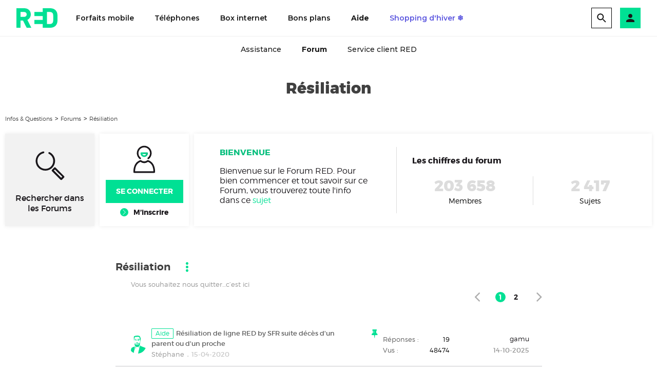

--- FILE ---
content_type: text/html;charset=UTF-8
request_url: https://communaute.red-by-sfr.fr/t5/R%C3%A9siliation/bd-p/forum-resiliation
body_size: 28208
content:
<!DOCTYPE html><html prefix="og: http://ogp.me/ns#" dir="ltr" lang="fr" class="no-js">
	<head>
	
	<title>
	RED by SFR - Résiliation - Infos & Questions
</title>
	
	
	<meta name="viewport" content="width=device-width, initial-scale=1.0, user-scalable=no">
<meta name="google-site-verification" content="YliR5yEb_O80HZyzU7PnfcKHQcWZUI6os0jyvj4mDUc" />


<link rel="icon" type="image/png" href="//static.s-sfr.fr/media/favicon-redbysfr.ico">

<script type="text/javascript" src="//static.s-sfr.fr/redbysfr/resources/js/frameworks/jquery/sfr.jquery.js" charset="UTF-8"></script>

<script type="text/javascript">

	var statsUnivers		= "Red_AIDE";

	

		


	_stats_univers		= statsUnivers;
	_stats_pagename 	= "Forums/forum-resiliation";

</script>


	
	
	<link rel="next" href="https://communaute.red-by-sfr.fr/t5/R%C3%A9siliation/bd-p/forum-resiliation/page/2"/>
	<meta content="Vous souhaitez nous quitter…c’est ici" name="description"/><meta content="2026-01-07T22:38:52+01:00" itemprop="dateModified"/><meta content="text/html; charset=UTF-8" http-equiv="Content-Type"/><link href="https://communaute.red-by-sfr.fr/t5/R%C3%A9siliation/bd-p/forum-resiliation" rel="canonical"/>
	<meta content="website" property="og:type"/><meta content="https://communaute.red-by-sfr.fr/t5/R%C3%A9siliation/bd-p/forum-resiliation" property="og:url"/><meta content="Vous souhaitez nous quitter…c’est ici" property="og:description"/><meta content="Résiliation" property="og:title"/>
	
	
		<link class="lia-link-navigation hidden live-links" title="Sujets de Résiliation" type="application/rss+xml" rel="alternate" id="link" href="/gkfjn63798/rss/board?board.id=forum-resiliation"></link>
	
		<link class="lia-link-navigation hidden live-links" title="Tous les envois de Résiliation" type="application/rss+xml" rel="alternate" id="link_0" href="/gkfjn63798/rss/boardmessages?board.id=forum-resiliation"></link>
	

	
	
	    
            	<link href="/skins/2038785/d62afcdd79152212e0c11d536be19b91/redthemev5-e5d3bd17.css" rel="stylesheet" type="text/css"/>
            
	

	
	
	
	
	

<script type="text/javascript" src="/t5/scripts/129B3FAC03679C8B82A528EDDD4E9DDC/lia-scripts-head-min.js"></script><script language="javascript" type="text/javascript">
<!--
LITHIUM.PrefetchData = {"Components":{},"commonResults":{}};
LITHIUM.DEBUG = false;
LITHIUM.CommunityJsonObject = {
  "Validation" : {
    "image.description" : {
      "min" : 0,
      "max" : 1000,
      "isoneof" : [ ],
      "type" : "string"
    },
    "tkb.toc_maximum_heading_level" : {
      "min" : 1,
      "max" : 6,
      "isoneof" : [ ],
      "type" : "integer"
    },
    "tkb.toc_heading_list_style" : {
      "min" : 0,
      "max" : 50,
      "isoneof" : [
        "disc",
        "circle",
        "square",
        "none"
      ],
      "type" : "string"
    },
    "blog.toc_maximum_heading_level" : {
      "min" : 1,
      "max" : 6,
      "isoneof" : [ ],
      "type" : "integer"
    },
    "tkb.toc_heading_indent" : {
      "min" : 5,
      "max" : 50,
      "isoneof" : [ ],
      "type" : "integer"
    },
    "blog.toc_heading_indent" : {
      "min" : 5,
      "max" : 50,
      "isoneof" : [ ],
      "type" : "integer"
    },
    "blog.toc_heading_list_style" : {
      "min" : 0,
      "max" : 50,
      "isoneof" : [
        "disc",
        "circle",
        "square",
        "none"
      ],
      "type" : "string"
    }
  },
  "User" : {
    "settings" : {
      "imageupload.legal_file_extensions" : "*.jpg;*.JPG;*.jpeg;*.JPEG;*.gif;*.GIF;*.png;*.PNG",
      "config.enable_avatar" : true,
      "integratedprofile.show_klout_score" : true,
      "layout.sort_view_by_last_post_date" : true,
      "layout.friendly_dates_enabled" : true,
      "profileplus.allow.anonymous.scorebox" : false,
      "tkb.message_sort_default" : "views",
      "layout.format_pattern_date" : "dd-MM-yyyy",
      "config.require_search_before_post" : "off",
      "isUserLinked" : false,
      "integratedprofile.cta_add_topics_dismissal_timestamp" : -1,
      "layout.message_body_image_max_size" : 768,
      "profileplus.everyone" : false,
      "integratedprofile.cta_connect_wide_dismissal_timestamp" : -1,
      "blog.toc_maximum_heading_level" : "",
      "integratedprofile.hide_social_networks" : false,
      "blog.toc_heading_indent" : "",
      "contest.entries_per_page_num" : 20,
      "layout.messages_per_page_linear" : 80,
      "integratedprofile.cta_manage_topics_dismissal_timestamp" : -1,
      "profile.shared_profile_test_group" : false,
      "integratedprofile.cta_personalized_feed_dismissal_timestamp" : -1,
      "integratedprofile.curated_feed_size" : 10,
      "contest.one_kudo_per_contest" : false,
      "integratedprofile.enable_social_networks" : false,
      "integratedprofile.my_interests_dismissal_timestamp" : -1,
      "profile.language" : "fr",
      "layout.friendly_dates_max_age_days" : 2,
      "layout.threading_order" : "thread_descending",
      "blog.toc_heading_list_style" : "disc",
      "useRecService" : false,
      "layout.module_welcome" : "<span class=\"title\">Bienvenue<\/span>\r\n<p>Bienvenue sur le Forum RED. Pour bien commencer et tout savoir sur ce Forum, vous trouverez toute l'info dans ce <a class=\"red-link\" href=\"/t5/custom/page/page-id/Charte-Forums-RED\">sujet<\/a><\/p>",
      "imageupload.max_uploaded_images_per_upload" : 5,
      "imageupload.max_uploaded_images_per_user" : 2000,
      "integratedprofile.connect_mode" : "",
      "tkb.toc_maximum_heading_level" : "",
      "tkb.toc_heading_list_style" : "disc",
      "sharedprofile.show_hovercard_score" : true,
      "config.search_before_post_scope" : "community",
      "tkb.toc_heading_indent" : "",
      "p13n.cta.recommendations_feed_dismissal_timestamp" : -1,
      "imageupload.max_file_size" : 3072,
      "layout.show_batch_checkboxes" : false,
      "integratedprofile.cta_connect_slim_dismissal_timestamp" : -1
    },
    "isAnonymous" : true,
    "policies" : {
      "image-upload.process-and-remove-exif-metadata" : false
    },
    "registered" : false,
    "emailRef" : "",
    "id" : -1,
    "login" : "Anonymous"
  },
  "Server" : {
    "communityPrefix" : "/gkfjn63798",
    "nodeChangeTimeStamp" : 1769528786145,
    "tapestryPrefix" : "/t5",
    "deviceMode" : "DESKTOP",
    "responsiveDeviceMode" : "DESKTOP",
    "membershipChangeTimeStamp" : "0",
    "version" : "25.11",
    "branch" : "25.11-release",
    "showTextKeys" : false
  },
  "Config" : {
    "phase" : "prod",
    "integratedprofile.cta.reprompt.delay" : 30,
    "profileplus.tracking" : {
      "profileplus.tracking.enable" : false,
      "profileplus.tracking.click.enable" : false,
      "profileplus.tracking.impression.enable" : false
    },
    "app.revision" : "2512231136-sd6c968269d-b11",
    "navigation.manager.community.structure.limit" : "1000"
  },
  "Activity" : {
    "Results" : [ ]
  },
  "NodeContainer" : {
    "viewHref" : "https://communaute.red-by-sfr.fr/t5/Forums/ct-p/Forums",
    "description" : "",
    "id" : "Forums",
    "shortTitle" : "Forums",
    "title" : "Forums",
    "nodeType" : "category"
  },
  "Page" : {
    "skins" : [
      "redthemev5:desktop",
      "redthemev5",
      "whiteui",
      "base"
    ],
    "authUrls" : {
      "loginUrl" : "/auth/cassso?action=login&dest_uri=https%3A%2F%2Fcommunaute.red-by-sfr.fr%2Ft5%2FR%25C3%25A9siliation%2Fbd-p%2Fforum-resiliation",
      "loginUrlNotRegistered" : "/auth/cassso?action=login&redirectreason=notregistered&dest_uri=https%3A%2F%2Fcommunaute.red-by-sfr.fr%2Ft5%2FR%25C3%25A9siliation%2Fbd-p%2Fforum-resiliation",
      "loginUrlNotRegisteredDestTpl" : "/auth/cassso?action=login&redirectreason=notregistered&dest_uri=%7B%7BdestUrl%7D%7D"
    },
    "name" : "ForumPage",
    "rtl" : false,
    "object" : {
      "viewHref" : "/t5/R%C3%A9siliation/bd-p/forum-resiliation",
      "id" : "forum-resiliation",
      "page" : "ForumPage",
      "type" : "Board"
    }
  },
  "WebTracking" : {
    "Activities" : { },
    "path" : "Community:I&Q/Category:Forums/Board:Résiliation"
  },
  "Feedback" : {
    "targeted" : { }
  },
  "Seo" : {
    "markerEscaping" : {
      "pathElement" : {
        "prefix" : "@",
        "match" : "^[0-9][0-9]$"
      },
      "enabled" : false
    }
  },
  "TopLevelNode" : {
    "viewHref" : "https://communaute.red-by-sfr.fr/",
    "description" : "",
    "id" : "gkfjn63798",
    "shortTitle" : "I&Q",
    "title" : "Infos & Questions",
    "nodeType" : "Community"
  },
  "Community" : {
    "viewHref" : "https://communaute.red-by-sfr.fr/",
    "integratedprofile.lang_code" : "fr",
    "integratedprofile.country_code" : "US",
    "id" : "gkfjn63798",
    "shortTitle" : "I&Q",
    "title" : "Infos & Questions"
  },
  "CoreNode" : {
    "conversationStyle" : "forum",
    "viewHref" : "https://communaute.red-by-sfr.fr/t5/R%C3%A9siliation/bd-p/forum-resiliation",
    "settings" : { },
    "description" : "Vous souhaitez nous quitter\u2026c\u2019est ici",
    "id" : "forum-resiliation",
    "shortTitle" : "Résiliation",
    "title" : "Résiliation",
    "nodeType" : "Board",
    "ancestors" : [
      {
        "viewHref" : "https://communaute.red-by-sfr.fr/t5/Forums/ct-p/Forums",
        "description" : "",
        "id" : "Forums",
        "shortTitle" : "Forums",
        "title" : "Forums",
        "nodeType" : "category"
      },
      {
        "viewHref" : "https://communaute.red-by-sfr.fr/",
        "description" : "",
        "id" : "gkfjn63798",
        "shortTitle" : "I&Q",
        "title" : "Infos & Questions",
        "nodeType" : "Community"
      }
    ]
  }
};
LITHIUM.Components.RENDER_URL = "/t5/util/componentrenderpage/component-id/#{component-id}?render_behavior=raw";
LITHIUM.Components.ORIGINAL_PAGE_NAME = 'forums/ForumPage';
LITHIUM.Components.ORIGINAL_PAGE_ID = 'ForumPage';
LITHIUM.Components.ORIGINAL_PAGE_CONTEXT = '[base64]..';
LITHIUM.Css = {
  "BASE_DEFERRED_IMAGE" : "lia-deferred-image",
  "BASE_BUTTON" : "lia-button",
  "BASE_SPOILER_CONTAINER" : "lia-spoiler-container",
  "BASE_TABS_INACTIVE" : "lia-tabs-inactive",
  "BASE_TABS_ACTIVE" : "lia-tabs-active",
  "BASE_AJAX_REMOVE_HIGHLIGHT" : "lia-ajax-remove-highlight",
  "BASE_FEEDBACK_SCROLL_TO" : "lia-feedback-scroll-to",
  "BASE_FORM_FIELD_VALIDATING" : "lia-form-field-validating",
  "BASE_FORM_ERROR_TEXT" : "lia-form-error-text",
  "BASE_FEEDBACK_INLINE_ALERT" : "lia-panel-feedback-inline-alert",
  "BASE_BUTTON_OVERLAY" : "lia-button-overlay",
  "BASE_TABS_STANDARD" : "lia-tabs-standard",
  "BASE_AJAX_INDETERMINATE_LOADER_BAR" : "lia-ajax-indeterminate-loader-bar",
  "BASE_AJAX_SUCCESS_HIGHLIGHT" : "lia-ajax-success-highlight",
  "BASE_CONTENT" : "lia-content",
  "BASE_JS_HIDDEN" : "lia-js-hidden",
  "BASE_AJAX_LOADER_CONTENT_OVERLAY" : "lia-ajax-loader-content-overlay",
  "BASE_FORM_FIELD_SUCCESS" : "lia-form-field-success",
  "BASE_FORM_WARNING_TEXT" : "lia-form-warning-text",
  "BASE_FORM_FIELDSET_CONTENT_WRAPPER" : "lia-form-fieldset-content-wrapper",
  "BASE_AJAX_LOADER_OVERLAY_TYPE" : "lia-ajax-overlay-loader",
  "BASE_FORM_FIELD_ERROR" : "lia-form-field-error",
  "BASE_SPOILER_CONTENT" : "lia-spoiler-content",
  "BASE_FORM_SUBMITTING" : "lia-form-submitting",
  "BASE_EFFECT_HIGHLIGHT_START" : "lia-effect-highlight-start",
  "BASE_FORM_FIELD_ERROR_NO_FOCUS" : "lia-form-field-error-no-focus",
  "BASE_EFFECT_HIGHLIGHT_END" : "lia-effect-highlight-end",
  "BASE_SPOILER_LINK" : "lia-spoiler-link",
  "FACEBOOK_LOGOUT" : "lia-component-users-action-logout",
  "BASE_DISABLED" : "lia-link-disabled",
  "FACEBOOK_SWITCH_USER" : "lia-component-admin-action-switch-user",
  "BASE_FORM_FIELD_WARNING" : "lia-form-field-warning",
  "BASE_AJAX_LOADER_FEEDBACK" : "lia-ajax-loader-feedback",
  "BASE_AJAX_LOADER_OVERLAY" : "lia-ajax-loader-overlay",
  "BASE_LAZY_LOAD" : "lia-lazy-load"
};
LITHIUM.noConflict = true;
LITHIUM.useCheckOnline = false;
LITHIUM.RenderedScripts = [
  "Components.js",
  "jquery.ui.draggable.js",
  "LiModernizr.js",
  "Auth.js",
  "Events.js",
  "ElementQueries.js",
  "jquery.iframe-shim-1.0.js",
  "jquery.function-utils-1.0.js",
  "jquery.fileupload.js",
  "ForceLithiumJQuery.js",
  "jquery.delayToggle-1.0.js",
  "jquery.effects.slide.js",
  "PartialRenderProxy.js",
  "SpoilerToggle.js",
  "jquery.position-toggle-1.0.js",
  "Video.js",
  "Cache.js",
  "jquery.ui.mouse.js",
  "jquery.clone-position-1.0.js",
  "jquery.lithium-selector-extensions.js",
  "jquery.ui.widget.js",
  "json2.js",
  "DropDownMenu.js",
  "jquery.ui.core.js",
  "Namespace.js",
  "Forms.js",
  "jquery.appear-1.1.1.js",
  "InformationBox.js",
  "ActiveCast3.js",
  "PolyfillsAll.js",
  "jquery.json-2.6.0.js",
  "DropDownMenuVisibilityHandler.js",
  "Loader.js",
  "ElementMethods.js",
  "jquery.iframe-transport.js",
  "jquery.ui.position.js",
  "jquery.ui.dialog.js",
  "NoConflict.js",
  "Sandbox.js",
  "jquery.effects.core.js",
  "jquery.blockui.js",
  "Text.js",
  "CustomEvent.js",
  "DataHandler.js",
  "ResizeSensor.js",
  "Globals.js",
  "jquery.hoverIntent-r6.js",
  "Lithium.js",
  "jquery.ajax-cache-response-1.0.js",
  "Throttle.js",
  "jquery.css-data-1.0.js",
  "AjaxSupport.js",
  "DeferredImages.js",
  "AjaxFeedback.js",
  "jquery.scrollTo.js",
  "jquery.viewport-1.0.js",
  "jquery.ui.resizable.js",
  "jquery.js",
  "jquery.tmpl-1.1.1.js"
];// -->
</script><script type="text/javascript" src="/t5/scripts/D60EB96AE5FF670ED274F16ABB044ABD/lia-scripts-head-min.js"></script></head>
	<body class="lia-board lia-user-status-anonymous ForumPage lia-body" id="lia-body">
	
	
	<div id="F03-230-1" class="ServiceNodeInfoHeader">
</div>
	
	
	
	

	<div class="lia-page">
		<center>
			
				
    <script src="//static.s-sfr.fr/eTred/header.js" charset="UTF-8"></script>

<script>
	pageType = "Forums";
</script>

        <!-- header -->



<style>
@font-face{font-family:RV;font-style:normal;src:url("//static.s-sfr.fr/media/RED/Fonts/Montserrat-Variable.woff2") format("woff2-variations");font-display:swap;font-weight:100 900}
html,body{overflow-x:hidden}
body{margin:0;padding:0}
body:before{height:0}
body.Home:before{display:block;content:''}
body.Home #eThR{position:fixed;top:0}
html>body.hL{max-height:100vh;overflow:hidden!important}

#eThR,#eThR *,#eThR :before,#eThR :after{display:inline-block;position:static;box-sizing:border-box;font:inherit;color:inherit;background:#0000;margin:0;padding:0;min-width:0;max-width:none;width:auto;height:auto;text-align:inherit;vertical-align:top;box-shadow:none;border:0;border-radius:0;user-select:none;-webkit-font-smoothing: antialiased}
#eThR :focus-visible{outline:2px solid #000}
#eThR{--x:0px;position:relative;visibility:visible;z-index:62100;font:600 0/1.2 RV,Arial;color:#181818;background:#fff;width:100%;word-break:normal;text-align:center}
#eThR a,#eThN li,#eThR .CN,#eThR .OK{text-decoration:none;cursor:pointer}
#eThR sup{font-size:70%;transform:translateY(-4px)}
#eThR b{display:inline;font-weight:700}

#eThR>.A>a{font-size:14px;padding:4px;margin:8px}
#eThT{padding:16px}
#eThT .L>img{height:32px}
#eThT>.W>.TD{position:absolute;right:0}
#eThT details{margin:4px 0 0 16px}
#eThT summary{cursor:pointer}
#eThT .C>summary>img,#eThT .TD>a,#eThR [open] [data-n]:before,#eThR summary::-webkit-details-marker{display:none}
#eThT details.RE{margin-top:-4px}
#eThT details.RE img{padding:7px;border:1px solid #000}
#eThT .TD>[open]~a{display:inline}
#eThT [open]>summary+*{position:fixed;z-index:60000;top:64px;right:0;height:calc(100vh - 64px);width:100%;background:#fff;padding:16px}
#eThT ul.MB *,#eThT div.EC li{display:block}
#eThT .MB a{font:700 24px/1.2 RV,Arial;color:#181818;margin:0 0 8px;padding:8px 0}
#eThT a.blue{font-weight:700;color:#5a55df}
#eThT form{border-bottom:1px solid #d2d2d2;width:100%}
#eThT input{padding:0 0 0 16px;font:14px/40px RV,Arial;width:calc(100% - 40px)}
#eThT input::placeholder{color:#70707b;opacity:1}
#eThT input:focus::placeholder{opacity:0}
#eThT input:focus+span{position:absolute;display:block;font:10px/1 RV,Arial;color:#555;transform:translate(16px,-53px)}
#eThT .OK{height:40px;width:40px;text-align:center}
#eThT [open].RE>summary{background:url(//static.s-sfr.fr/media/RED/icones/close.svg) no-repeat center}
#eThT [open].RE>summary>img{opacity:0}
#eThT div.EC>ul{display:block;padding:4px;margin:-4px;overflow:auto;max-height:100%}
#eThT div.EC li>*{font:600 16px/1.4 RV,Arial;margin:0 auto 16px}
#eThT li>img{display:inline;height:40px}
#eThR [data-n]{position:relative}
#eThR [data-n]:before{position:absolute;left:calc(50% + 20px);top:-6px;transform:translateX(-50%);font:700 12px/16px RV,Arial;padding:0 4px;content:attr(data-n);color:#fff;background:#5a55df;min-width:16px;text-align:center;border-radius:50%}

#eThT div.EC{padding:32px 24px;text-align:center}
#eThT div.EC li>a{max-width:352px;font-size:14px;margin:0 auto;padding:8px 0}
#eThT div.EC li>a>img{margin:-2px 8px -2px 0}
#eThT div.EC .T{font:700 24px/1.2 RV,Arial}
#eThT div.EC .T:before{display:block;font-size:36px}
#eThT div.EC .B,#eThT div.EC .X{text-align:center;max-width:352px;font:600 14px/22px RV,Arial;padding:8px 24px;margin:16px auto;border:1px solid #181818;width:auto}
#eThT div.EC .B,#eThT div.EC .X:hover{color:#fff;background:#181818}
#eThT div.EC .X,#eThT div.EC .B:hover{background:#0000;color:#181818}
#eThT div.EC .B:focus-visible{border:3px solid #fff;padding:6px 22px}
#eThT .EC .CN{display:inline-block;margin:0 auto 8px;padding:0 8px;color:#fff;background:#5a55df;font-size:14px}
#eThT .EC .B.D,#eThT .EC .X.C{margin-bottom:32px}
#eThT .EC.O{padding-top:24px}
#eThT .EC.O .CN{font-size:0}
#eThT .EC img.CN{display:none;background:#0000}

#eThT div.NO{background:#fcfcfc;border:0 solid #ccc;border-width:1px 0 0;margin:24px 0;max-height:calc(100vh - 184px);overflow:auto}
#eThT .NO>div{display:block}

#eThT a.EV{color:#5a55df}


#eThR input[id],#eThT .F,#eThT div.EC .C,#eThT div.EC .NO,#eThT div.EC.O>*,#eThT div.EC.C .D{display:none}
#eThR>nav,#eThR>nav>div,#eThT div.EC.C .C,#eThT div.EC.O .NO,#eThT .EC.O img.CN{display:block}
#eThR .W{position:relative;text-align:left}

#eThT p>*{padding:0 12px}
#eThT [data-ec]:after{font:600 16px/2.5 RV,Arial;content:attr(data-ec);color:#181818;width:40px;margin:-8px;display:block;text-align:center}
#eThT .AC{height:auto;text-align:left;padding:16px;font:700 14px/1.5 RV,Arial;color:#6e6e73}
#eThT .AC>p{display:block;margin:8px 0 0;font-size:24px;cursor:pointer}
#eThT .AC>p:hover{background:#eee}
#eThT .AC b{padding:0;color:#181818}


body.hSc:before{display:block;height:162px;content:''}
body.hSc #eThR{position:fixed;left:0;top:-64px}
#eThN .N a.hi{font-weight:700}



@media(max-width:1023.9px){
body.hL::-webkit-scrollbar,#eThT>.W>.MB{display:none}
#eThT div.EC li>a{display:block;max-width:272px;text-align:left}
#eThT .EC.C>summary{background:#00e094;padding:8px;margin:-8px}

#eThN{padding:0 16px}
#eThN .N{white-space:nowrap}
#eThN .N a{position:relative;white-space:normal;padding:12px 0 0;height:90px;min-width:82px;max-width:98px;margin:4px 8px;font-size:12px;text-align:center}
#eThN .N a.hi:after{position:absolute;content:"";display:block;width:100%;height:3px;bottom:-4px;background:#181818}
#eThN .N img{display:block;height:24px;margin:0 auto 8px}

nav#eThN>i{font-size:0;height:96px;width:16px;background:#fff url(//static.s-sfr.fr/media/RED/icones//chevron_left.svg) no-repeat center;background-size:24px;top:auto;bottom:0}
nav#eThN>i+i{background-image:url(//static.s-sfr.fr/media/RED/icones//chevron_right.svg)}
#eThN>.W>*{width:100%}
#eThN>.W>a,#eThN>.W>div{font-size:0}

}
@media(min-width:1024px){
#eThT{padding:0 32px}
#eThR .W{width:100%;max-width:1280px;margin:0 auto}
#eThT .L>img{height:38px;margin:1px 0}
#eThT .TD{padding:15px 0}
#eThT details{margin:8px 8px 0 16px}
#eThT details.RE{margin-top:0}
#eThT details.MB{display:none}
#eThT a.L{margin:15px 16px 15px 0}
#eThT ul.MB *{display:inline-block}
#eThT .MB>li{padding:15px 12px 13px}
#eThT .MB>li:has(.hi){border-bottom:2px solid #5a55df}
#eThT .MB a{margin:0;padding:8px;font:600 14px/24px RV,Arial}
#eThT .MB a.hi{font-weight:700}
#eThT .EC>summary{background:#00e094;padding:8px;margin:-8px;right:0}
#eThT [open].EC>summary{position:fixed;top:24px;height:40px;width:40px;right:24px;transition:right .3s .05s;z-index:60009;background:url(//static.s-sfr.fr/media/RED/icones/close.svg) no-repeat center}
#eThT [open].EC>summary:after{content:none}
#eThT [open].EC>summary>img{opacity:0}
#eThT .EC .CN{margin:0 0 8px}
#eThT div.EC.O{padding-top:84px}
#eThT .RE>form{position:absolute;width:calc(100% - 280px);top:-50px;background:#fff;left:150px}
#eThT .AC{min-height:112px;padding:16px 148px}

#eThT p>*{padding:0 16px}
#eThT>.W>p{top:7px;right:16px}
#eThT p>.RE{display:none}
#eThT div.EC{text-align:left;top:0;height:100vh;left:auto;right:0;opacity:1;background:#0003;backdrop-filter:blur(2px);padding-left:calc(100vw - 376px)}
#eThT div.EC>*{opacity:1}
#eThT div.EC>*,#eThT div.EC:before{transform:scaleX(1);transform-origin:right;opacity:1;transition:all .3s}
#eThT div.EC:before{content:"";position:absolute;z-index:-1;width:400px;height:100%;top:0;right:0;opacity:1;background:#fff;transition:transform .3s}
#eThT div.EC.X>*,#eThT div.EC.X:before{transform:scaleX(0);transition:none}
#eThT div.EC.X>*{opacity:0}
#eThT .hi{color:#181818}

body.hSc:before{height:136px}
body.hSc #eThR{top:-70px}
#eThN{border-top:1px solid #eee;padding:0;background:#fff}
#eThN>.W{padding:0 12px;text-align:center;}
#eThN .N{margin:0 auto;height:51px}
#eThN .N>li{border-bottom:2px solid #0000}
#eThN .N>li:has(.hi){border-color:#5a55df}
#eThN .N a{font:500 14px/36px RV,Arial;margin:3px 4px 2px;padding:4px calc(16px - var(--x))}
#eThN .N a.mw{max-width:108px;overflow:hidden;text-overflow:ellipsis}
#eThN .N br,#eThN .N img{display:none}
#eThN>i{opacity:0}


}
@media(min-width:1344px){
#eThT .RE>form{width:1072px;left:calc(50% - 522px)}
#eThT .AC{padding:16px calc(50% - 508px)}
}
</style>

<header id="eThR">
<div role="application"><a href="#eTp" title="Passer au contenu principal" class="CP">Passer au contenu principal</a><a href="#" title="Passer à la recherche" class="RE">Passer à la recherche</a><a href="#eTfR" title="Passer au pied de page" class="PP">Passer au pied de page</a></div>
<nav id="eThT" aria-label="Menu principal">
    <div class="W"><a href="https://www.red-by-sfr.fr/" class="L"><img src="//static.s-sfr.fr/img/red.svg" alt="Accueil RED by SFR"></a><ul class="MB"><li><a href="https://www.red-by-sfr.fr/forfaits-mobiles/" title="Forfaits mobile">Forfaits mobile</a><li><a href="https://www.red-by-sfr.fr/telephones/" title="Téléphones">Téléphones</a><li><a href="https://www.red-by-sfr.fr/offre-internet/" title="Box internet">Box internet</a><li><a href="https://www.red-by-sfr.fr/bons-plans/" title="Bons plans">Bons plans</a><li><a href="https://assistance.red-by-sfr.fr/" class="HI" title="Aide">Aide</a><li><a href="https://www.red-by-sfr.fr/telephones/promos/shopping-hiver.html" title="Shopping d'hiver ❄️" class="EV">Shopping d'hiver ❄️</a></ul><div class="TD"><details class="RE"><summary role="search" aria-label="Ouvre la recherche"><img src="//static.s-sfr.fr/img/rech.svg" alt></summary><div class="RE"><form autocomplete=off action="https://www.red-by-sfr.fr/recherche/"><input name=q type=text placeholder="Rechercher un téléphone, un service, ..."><button class=OK title="Rechercher" type=submit><img src="//static.s-sfr.fr/img/rech.svg" alt></button></form><div class=AC></div></div></details><details class="EC"><summary role="button" aria-label="Ouvre le menu Compte Client"><img src="//static.s-sfr.fr/img/ecRED.svg" alt></summary><div class="EC"><ul><li><img src="//static.s-sfr.fr/media/RED/icones/account_circle.svg" alt=""/><li><p class="T" role=heading aria-level=2>Compte Client</p><li><p class="D">Identifiez-vous pour accéder <br>à votre Compte Client</p><li><button class="CN C">Centre de notification</button><li><a href="https://www.red-by-sfr.fr/mon-espace-client/" title="Me connecter" class="B D">Me connecter</a><li><a href="https://www.red-by-sfr.fr/mon-espace-client/" title="Accéder à mon Compte Client" class="B C">Accéder à mon Compte Client</a><li><a href="https://www.sfr.fr/auth/realms/sfr/protocol/openid-connect/logout?redirect_uri=https%3A//www.sfr.fr/cas/logout%3Fred%3Dtrue%26url%3Dhttps%253A//www.red-by-sfr.fr/" title="Me déconnecter" class="X C">Me déconnecter</a><li><a href="https://assistance.red-by-sfr.fr/diagnostiquer-mobile.html" title="Actes d'urgence mobile"><img src="//static.s-sfr.fr/media/RED/icones/urgence-blue.svg" alt>Actes d'urgence mobile</a><li><a href="https://espace-client-red.sfr.fr/gestion-login/identifiants/accueil" title="Mot de passe et sécurité"><img src="//static.s-sfr.fr/media/RED/icones/mot_de_passe-bleu.svg" alt>Mot de passe et sécurité</a><li><a href="https://www.red-by-sfr.fr/suivi-de-commande.html" title="Suivi de commande" class="D"><img src="//static.s-sfr.fr/media/RED/icones/suivi_commande-blue.svg" alt>Suivi de commande</a><li><a href="https://espace-client-red.sfr.fr/suivre-ma-commande/authentification" title="Suivi de commande" class="C"><img src="//static.s-sfr.fr/media/RED/icones/suivi_commande-blue.svg" alt>Suivi de commande</a><li><a href="https://espace-client-red.sfr.fr/gestion-ligne/lignes/accueil" title="Rattacher / Retirer mes lignes" class="C"><img src="//static.s-sfr.fr/media/RED/icones/ajouter-bleu.svg" alt>Rattacher / Retirer mes lignes</a><li><a href="https://espace-client-red.sfr.fr/gestion-ligne/lignes/pseudo/modifier" title="Renommer mes lignes" class="C"><img src="//static.s-sfr.fr/media/RED/icones/liste-blue.svg" alt>Renommer mes lignes</a><li><a href="https://espace-client-red.sfr.fr/suivre-ma-commande/rechercheMobile" title="Activer une ligne mobile" class="D"><img src="//static.s-sfr.fr/media/RED/icones/activation-blue.svg" alt>Activer une ligne mobile</a><li><a href="https://www.red-by-sfr.fr/offres-internet/demenagement/" title="Déménagement"><img src="//static.s-sfr.fr/media/RED/icones/home-bleu.svg" alt>Déménagement</a><li><a href="https://red-by-sfr.fr/mon-espace-client/parrainage.html" title="Parrainage" class="D"><img src="//static.s-sfr.fr/media/RED/icones/parrainage-blue.svg" alt>Parrainage</a><li><a href="https://www.red-by-sfr.fr/mon-espace-client/parrainage.html" title="Parrainage" class="C"><img src="//static.s-sfr.fr/media/RED/icones/parrainage-blue.svg" alt>Parrainage</a></ul><img class="CN" src="//static.s-sfr.fr/media/RED/icones/fleche_gauche-black.svg"><div class="NO"></div></div></details><details class="MB"><summary role="button" aria-label="Ouvre le menu principal"><img src="//static.s-sfr.fr/img/menu.svg" alt></summary></details><a href="#"></a></div></div>
</nav>
<nav id="eThN" aria-label="Menu secondaire"><div class="W"><ul class="N"><li><a href="https://assistance.red-by-sfr.fr/" title="Assistance"><img src="//static.s-sfr.fr/media/RED/icones/help.svg" alt>Assistance</a><li><a href="https://communaute.red-by-sfr.fr/t5/Forums/ct-p/Forums" data-hi="communaute#" title="Forum"><img src="//static.s-sfr.fr/media/RED/icones/forum-blue.svg" alt>Forum</a><li><a href="https://www.red-by-sfr.fr/info-clients/service-client.html" title="Service client RED"><img src="//static.s-sfr.fr/media/RED/icones/conseiller-green_background.svg" alt>Service client RED</a></ul></div></nav>
</header><div id="eTp"></div>

<script>!function(W,_,o){if(_=W._eT){
_.h23=1;if(o=_('#eThR~#eThR')[0]){var p=o.previousElementSibling;if(p.tagName=='STYLE')_(p).R();_(o).R()}
var D=_('body'),H=_('#eThR'),h=H._,Z=_('#eThR>div'),b,B,C='',el='',E=h('.E>p').H(),M,P,TO=[],n=_.ckR('eTpT'),p=h('#eThP'),L0=0,O1,O2,ott,mw,na,hM=0,u,
    q=_('#eThT [name=q]'),Q,R=_('#eThT .AC'),AC=[],QS=["Recherches populaires","iPhone 17 Pro","Éligibilité Fibre","Bons plans","Samsung"],
    ac=function(){
        Q=_.ac0((q[0].value||'').toLowerCase()).replace(/[^-a-z0-9]/g,' ');
        D.C('hL');_('#eThRE').F('checked',!0);
        if(Q&&!AC[Q])_.JS((Q[4]?'//www.':'//static.s-')+'sfr.fr/recherche/jsp/ac-R.jsp?q='+Q);else R.H(Q?AC[Q]:QS.join('<p><b>'));
        R._('p').cl(function(){q.F('value',this.innerText).F('form').submit()})},
    wm=e=>W.innerWidth<1024,
    fN=n=>/^0[0-9]{9}([0-9]{4})?$/.test(n)?n.replace(/(..)(..)(..)(..)(..)/,'$1 $2 $3 $4 $5 '):n,
    fq=function(){h('form').C('A',this===document.activeElement?0:1)},
    pD=e=>e.preventDefault(),ro=e=>h('.RE[open]')[0],
    hi=H[0].hi=function(L){
        var l,m=0,O,o,s=' a[href]:not([data-hi="0"])',t,R='replace',A,c='aria-current',hl=o=>h(o).C('hi').at(c,'true'),
            f=function(o,h,d){h=o.href;d=_(o).at('data-hi');l=h.length;
                if(l>=m&&L.indexOf(h)==0||d&&RegExp('^('+d[R](/E/g,'espace-client(-red)?@')+')').test(
                    L[R](/^https?:../,'')[R](/.red-by-sfr.fr/,'#')[R](/(www(.pfv)?|cms|futpsw)#/,'#'))){O=o;m=l}};
        L=L||location.href;if(L!=L0){L0=L;O1=O2=0;h('.hi').C('hi',1).at(c,0)}
        O=m=0;if(!h('.HI')[0])h('#eThT .MB'+s).E(f);if(O&&O!=O1){o=hl(O1=O).P('.PL');if(o[0])h('[for=eThPL]').C('hi')}

        O=m=0;h('#eThN .N'+s).E(f);
        if(O=O||h('#eThN a')[0])hl(O),hl('.HI');

    };

Z._('a').ev('focus',e=>Z.C('A')).ev('blur',e=>Z.C('A',1));Z._('.RE').cl(e=>{h('.RE>summary').cl();e.stopPropagation()});
h('details *').ev('blur',(e,o)=>{o=_(e.target).P('details');_.to(e=>o[0]!=TO&&o.at('open',0))}).ev('focus',(e,o)=>TO=_(e.target).P('details')[0]);
h('.TD>a').ev('focus',e=>h('details').at('open',0));
h('.RE>summary').cl(e=>ro()||_.to(e=>q[0].focus())).ev('focus',e=>h('details:not(.RE)').at('open',0));
h('.PT').cl(e=>{pD(e);_.paI()});


W.AC=function(q,r){if(q){
    AC[q]='<p>'+r.split('~').join('<p>');
    if(Q==q)ac()}};
q.ev('focus',ac).ev('keyup',ac).ev('blur',function(){H.b=1;_.to(function(){D.C('hL',H.b);_('#eThRE').F('checked',!1);R.H('')})});
q.at('aria-label',v=q.at('placeholder')).A('<span>'+v+'</span>',2);

hi();
q.ev('focus',fq).ev('blur',fq);
h('#eThT [for],.eThX').cl(function(){
    var r,i=_(this).at('for');
    D.C('hL',H.b=r||!i?1:0);
    H.C('hL',i=='eThEC'?0:1);
    if(!r&&i=='eThRE')_.to(e=>{q[0].click();q[0].focus()},333)});
h('.CN').cl(function(){_(this).P('.EC').C('O',2)});
h('nav').cl(e=>e.stopPropagation());
D.cl(e=>{if(e.layerY>0){h('[open]').at('open',0);_('.hL').C('hL',1)}});


h('#eThN a').ev('mouseover',function(o,n){o=this;if((n=o.nextSibling)&&n.tagName=='UL'){o=wm()?0:o.offsetWidth+'px';n.style.transform='translateX(-'+o+')';n.style.minWidth=o}});



h('[for=eThN2').cl(e=>D.C('hL',!wm()||h('#eThN2')[0].checked?1:0));
function n2w(){
    H.C('rs');_.to(e=>H.C('rs',1),2e3);
    var o=h('#eThN>.W'),w=o[0].offsetWidth-o.S('padding-right').replace(/px/,''),A=Array.from(h('#eThN>.W>a')).reverse();
    h('.mw').C('mw',1);A.map(function(o,b){b=o.offsetLeft+o.offsetWidth>w;_(o).C('mw',b?0:1);if(b)w-=108})}
n2w();
_(W).ev('resize',n2w);

_.ti(function(c){
    var p=_.Prenom,n=_.Nom,c=W.zvars.eVar4||'',m='',L=_.lse(1)||'',b=0,e,o,v;

    if(c){c+=L[0]||'';m=_.ckR('eTnm')*1}
    if(H.nm!=m){H.nm=m;h('[data-pi=E]').at('data-n',m<1?undefined:m>999?(m/1e3|0)+'k':m)}
    if(c!=C){

        C=c;h('.EC').C('C',C?0:1);c=h('.EC>summary').at('data-ec',C?(p?p[0]:'')+(n?n[0]:'')||'  ?  ':0);
        m='aria-label';c.at(m,c.at(m).replace(/ de .*/,'')+(p+n?' de '+p+' '+n:''));
        h('.EC .T').H(C?'Bonjour'+(p+n?',<br>'+p+' '+n:''):E)}});

var w,w0='',rs=e=>{w=W.innerWidth<1024?0:'';if(w!==w0){w0=w;h(w===0?'.MB>summary':'a.L',w0=w)[0].after(h('ul.MB')[0])}};
rs();_(W).ev('resize',rs);
h('#eThT details').ev('toggle',(e,t)=>{t=e.target;if(t.open)h('#eThT details').E(o=>o!=t&&o.open&&_(o).at('open',0));D.C('hL',h('[open]')[0]?0:1)});
_.car(h('#eThN')[0],'.N;.N>li');
h('div.EC').C('X').cl(function(e){if(e.pageX<_(this).S('padding-left').replace(/px/,'')-24)h('.EC>summary').cl()});
h('details.EC').ev('toggle',e=>_.to(e=>h('div.EC').C('X',2),50));
h('details').ev('keyup',e=>e.which==27&&_('.hL').C('hL',1)&&_(e.currentTarget).at('open',0)._('summary')[0].focus());
_.ZC(H)}}(window)</script>

<div id="fb-root"></div>

<script type="text/javascript">

var red_cm = {

	init : function(domR,settings){
		red_cm.domR = domR;
		red_cm.config = {
            inputMSG : "Rechercher dans Assistance",
            inputMSGForum : "Rechercher dans Forums",
			inputMSGFAQ : "Rechercher dans les FAQ",
			inputMSGShort : "Rechercher",
			brkPoint1 : 1025,
			brkPoint2 : 768,
			win : red_cm.winDef()
        };

		o = $.extend( red_cm.config, settings );

		red_cm.selects();
		red_cm.inputs();
		red_cm.search();
		red_cm.chgHTML();		
		
		red_cm.run();
		red_cm.resizeCheck();
	},
	
	resizeCheck : function(){
		var resizeId;
		$(window).on('resize',function(){
			clearTimeout(resizeId);
			resizeId = setTimeout(doneResizing, 500);
		});
		 
		function doneResizing(){
			red_cm.init();
		}
	},
	
	winDef : function(){
		this.width	= $(window).width();
		this.height	= $(window).height();
		return this;
	},

	isM : function(){
		return isM = $(window).width() < o.brkPoint2;
	},
	
	run : function(){
		red_cm.winDef();

		/* Start Page Modifications */
		red_cm.nav();
		red_cm.togglers();
		red_cm.lightbox();
		/* Start Page Modifications */
	},

	nav : function(){
				switch( pageType ){
			case 'Assistance' :
				_select(1);
				break;
			case 'FAQ' :
				_select(2);
				break;
			case 'Forums' :
				_select(3);
				break;
			case 'choisir_red' :
				_select(6);
				break;
			default:
				_select(1);
		}

		function _select(i){
			
            if( document.querySelector('nav.N2') ){
                document.querySelector('nav.N2').querySelectorAll('li').forEach(function(e){
                    var _tmpA = e.querySelector('a');
                    _tmpA.classList.remove('HI');
                })
                document.querySelector('nav.N2').querySelector('li:nth-child('+i+') a').classList.add('HI');
            }            
		}
	},

	togglers : function(){
		$('.toggler').each(function(){
			$(this).on('click',function(){
				if( $(this).hasClass('active') ){
					$(this).removeClass('active').next('div:eq(0)').hide();
				}else{
					$(this).addClass('active').next('div:eq(0)').show();
				}			
			})
		})
	},
		
	selects : function(){
		if( !$('#lia-body .lia-content select').parent().hasClass('select-wrapper') )
		$('#lia-body .lia-content select:not([multiple="multiple"])').wrap('<span class="select-wrapper"></span>');
	},

	inputs : function(){
		$('.lia-page .lia-content input[type=checkbox]:not([hidden]),.lia-page .lia-content input[type=radio]').not('.red-tabs-input,.red-mechanism,.mechanism').each(function(){
			if( $(this).next().is('label') == false )
			$(this).after('<label class="red-input"></label>');
		
			if( !$(this).next('label').hasClass('red-input') )
			$(this).after('<label class="red-input"></label>');
		})
        
        $(document).mouseup(function(e) {
            var _contenerToAvoid = $('header,.menu-options,.red_all_connection,.search.bloc');
            if (!_contenerToAvoid.is(e.target) && _contenerToAvoid.has(e.target).length === 0){
                $('input.mechanism').prop("checked", false);
            }
        })
	},

	search : function(){
		$('label[for="search-action-input"]').on('click',function(){
			$('#search-input-1').focus();
		})
	},
    
    lightbox : function(){
        var _modal = $('.red-modal-box'),
            _modalBut = $('[data-red-modal]');
        _modalBut.on('click',function(e){
            var _id = this.dataset.redModal,
				_sizeWidth = this.dataset.redModalWidth,
				_sizeHeight = this.dataset.redModalHeight;
            if( _sizeWidth ) _modal.find('.content').css('max-width',_sizeWidth);
            if( _sizeHeight ) _modal.find('.content .wrapper').css('height',_sizeHeight);
            _modal.find('.content .wrapper').html( $('#red-modal-content-'+_id).html() );
            _modal.addClass('active');
            $('body').css('overflow','hidden');
        })
        _modal.find('.close_button button').on('click',function(){
            _modal.removeClass('active');
            $('body').css('overflow','auto');
        })
	},

	chgHTML : function(){
		var _uls = $('ul.lia-tabs-standard,ul.lia-tabs-secondary');
		_uls.each(function(){ if( $(this).parent('.red-tabs-wrapper').length == 0 ) $(this).wrap('<div class="red-tabs-wrapper" />') })
	}
}

red_cm.init();

$(function(){
	red_cm.init('domR');

	LITHIUM.jQuery.ajaxSetup({ global: true });
	LITHIUM.jQuery(document).ajaxComplete(function( event, request, settings ) {
		red_cm.chgHTML();
	});
	
})

</script><div class="red-modal-box">

    <div class="wrapper">
    
        <div class="content">
            <div class="close_button"><button><i class="closer"></i></button></div>
            <div class="wrapper">
            
            </div>
        </div>    
    
    </div>

</div>



<section id="bandeau" class="Forums">

	<h1><span>Résiliation</span></h1>
	
		<div class="desktop-hide"><a href="https://communaute.red-by-sfr.fr/t5/Forums/ct-p/Forums" class="red-back">Retour à Forums</a></div>
<div class="breadcrumb">
    <ul class="mobile-hide">
			<li><a href="https://communaute.red-by-sfr.fr/">Infos & Questions</a></li>
			<li class="sep"><span>></span></li>
			<li><a href="https://communaute.red-by-sfr.fr/t5/Forums/ct-p/Forums">Forums</a></li>
			<li class="sep"><span>></span></li>
            <li><a href="https://communaute.red-by-sfr.fr/t5/R%C3%A9siliation/bd-p/forum-resiliation">Résiliation</a></li>
    </ul>
</div>
	<form class="red-search desktop-hide" action="/t5/forums/searchpage/tab/message" method="get" id="form-search-mobile" name="form-search">
		<input type="submit" value="">
		<input type="text" title="Search" class="search-input-tkb" name="q" aria-autocomplete="both" autocomplete="off" placeholder="Rechercher un sujet dans les Forums...">
	</form>
	
	<div class="wrapper">


		<input type="checkbox" class="mechanism" id="search-action-input" name="search-action-input" />
		
		<div class="search complexe bloc mobile-hide"><label for="search-action-input"></label><div class="wrapper"><figure></figure><div class="title">Rechercher dans les Forums</div></div><form class="red-search" action="/t5/forums/searchpage/tab/message" method="get" id="form-search-desktop" name="form-search"><input type="text" title="Search" class="search-input-tkb" id="search-input-1" name="q" aria-autocomplete="both" autocomplete="off" placeholder="Rechercher un sujet dans les Forums..."><input type="submit" value=""></form></div>

<div class="red_all_connection bloc anonymous">
<div class="anonymous">
<figure></figure>
<a class="but1" href="/auth/cassso?action=login&dest_uri=https%3A%2F%2Fcommunaute.red-by-sfr.fr%2Ft5%2FR%25C3%25A9siliation%2Fbd-p%2Fforum-resiliation" title="Se connecter">Se connecter</a>
<a class="red-arrow-white" href="https://www.sfr.fr/parcours/internaute/creationCompteInternaute/init.html?red=true&urlService=https://communaute.red-by-sfr.fr/auth/j_spring_cas_security_check&dest_uri=https%3A%2F%2Fcommunaute.red-by-sfr.fr%2Ft5%2FR%25C3%25A9siliation%2Fbd-p%2Fforum-resiliation" title="M'inscrire">M’inscrire</a>
</div>
</div><div class="red_all_community_datas bloc">
    <div class="welcome">
		<span class="title">Bienvenue</span>
<p>Bienvenue sur le Forum RED. Pour bien commencer et tout savoir sur ce Forum, vous trouverez toute l'info dans ce <a class="red-link" href="/t5/custom/page/page-id/Charte-Forums-RED">sujet</a></p>
	</div>
    <div class="datas">
        <div class="title">Les chiffres du forum</div>
        <div class="wrapper">
            <div class="users_count">
                <span>203 658</span>
                <span>Membres</span>
            </div>
            <div class="topics_count">
                <span>2 417</span>
                <span>Sujets</span>
            </div>
        </div>
    </div>
</div>
	

	</div>
</section>
					
	
	<div class="MinimumWidthContainer">
		<div class="min-width-wrapper">
			<div class="min-width">		
				
						<div class="lia-content">
                            
							
							
							
		
	<div class="lia-quilt lia-quilt-forum-page lia-quilt-layout-one-column lia-top-quilt">
	<div class="lia-quilt-row lia-quilt-row-header">
		<div class="lia-quilt-column lia-quilt-column-24 lia-quilt-column-single lia-quilt-column-common-header">
			<div class="lia-quilt-column-alley lia-quilt-column-alley-single">
	
		
			<div class="lia-quilt lia-quilt-header lia-quilt-layout-red-entete lia-component-quilt-header">
	<div class="lia-quilt-row lia-quilt-row-row_1">
		<div class="lia-quilt-column lia-quilt-column-24 lia-quilt-column-single lia-quilt-column-Main-Bloc">
			<div class="lia-quilt-column-alley lia-quilt-column-alley-single">
	
		
			
		
			<div class="red-modal-box">

    <div class="wrapper">
    
        <div class="content">
            <div class="close_button"><button><i class="closer"></i></button></div>
            <div class="wrapper">
            
            </div>
        </div>    
    
    </div>

</div>
		
	
	
</div>
		</div>
	</div>
</div>
		
	
	
</div>
		</div>
	</div><div class="lia-quilt-row lia-quilt-row-main">
		<div class="lia-quilt-column lia-quilt-column-24 lia-quilt-column-single lia-quilt-column-main-content">
			<div class="lia-quilt-column-alley lia-quilt-column-alley-single">
	
		
			

<section class="red_forum_threads">

	<div class="header_wrapper">
		<div class="title"><h2>Résiliation</h2></div>
		<div class="lia-menu-bar lia-menu-bar-top lia-component-menu-bar">
	<div class="lia-decoration-border-menu-bar">
		<div class="lia-decoration-border-menu-bar-top">
			<div> </div>
		</div>
		<div class="lia-decoration-border-menu-bar-content">
			<div>
				
				<div class="lia-menu-bar-buttons">
					
			
		<span class="lia-button-wrapper lia-button-wrapper-primary"><span class="primary-action message-post"><a class="lia-button lia-button-primary" id="link_461a20c0f3a7" href="/t5/forums/postpage/choose-node/true/board-id/forum-resiliation"><span>Créer une discussion</span></a></span></span>
	
			<div class="lia-menu-navigation-wrapper lia-js-hidden lia-menu-action board-action-menu" id="actionMenuDropDown_461a20c0f3a7">	
	<div class="lia-menu-navigation">
		<div class="dropdown-default-item"><a title="Afficher le menu des options" class="lia-js-menu-opener default-menu-option lia-js-click-menu lia-link-navigation" aria-expanded="false" role="button" aria-label="&lt;i class=&quot;options&quot;&gt;&lt;/i&gt;" id="dropDownLink_461a20c0f3a7" href="#"><i class="options"></i></a>
			<div class="dropdown-positioning">
				<div class="dropdown-positioning-static">
					
	<ul aria-label="Éléments du menu déroulant" role="list" id="dropdownmenuitems_461a20c0f3a7" class="lia-menu-dropdown-items">
		

	
	
		
			
		
			
		
			
		
			
		
			
		
			<li role="listitem"><span class="lia-link-navigation mark-new-link lia-link-disabled lia-component-forums-action-mark-new" aria-disabled="true" id="markNew_461a20c0f3a7">Marquer tous comme nouveaux</span></li>
		
			<li role="listitem"><span class="lia-link-navigation mark-read-link lia-link-disabled lia-component-forums-action-mark-read" aria-disabled="true" id="markRead_461a20c0f3a7">Marquer tous comme lus</span></li>
		
			<li aria-hidden="true"><span class="lia-separator lia-component-common-widget-link-separator">
	<span class="lia-separator-post"></span>
	<span class="lia-separator-pre"></span>
</span></li>
		
			
		
			<li role="listitem"><span class="lia-link-navigation addBoardUserFloat lia-link-disabled lia-component-subscriptions-action-add-board-user-float" aria-disabled="true" id="addBoardUserFloat_461a20c0f3a7">Placer cet élément en pole position</span></li>
		
			
		
			<li role="listitem"><span class="lia-link-navigation addBoardUserEmailSubscription lia-link-disabled lia-component-subscriptions-action-add-board-user-email" aria-disabled="true" id="addBoardUserEmailSubscription_461a20c0f3a7">S'abonner</span></li>
		
			
		
			<li role="listitem"><span class="lia-link-navigation addBoardUserBookmark lia-link-disabled lia-component-subscriptions-action-add-board-user-bookmark" aria-disabled="true" id="addBoardUserBookmark_461a20c0f3a7">Marquer</span></li>
		
			<li aria-hidden="true"><span class="lia-separator lia-component-common-widget-link-separator">
	<span class="lia-separator-post"></span>
	<span class="lia-separator-pre"></span>
</span></li>
		
			<li role="listitem"><a class="lia-link-navigation rss-board-link lia-component-rss-action-board" id="rssBoard_461a20c0f3a7" href="/gkfjn63798/rss/board?board.id=forum-resiliation">S'abonner au fil RSS</a></li>
		
			<li aria-hidden="true"><span class="lia-separator lia-component-common-widget-link-separator">
	<span class="lia-separator-post"></span>
	<span class="lia-separator-pre"></span>
</span></li>
		
			
		
			
		
			
		
			
		
			
		
			<li role="listitem"><span class="lia-link-navigation sort-by-threaded-start-link lia-link-disabled lia-component-forums-action-thread-sort-by-thread-start" aria-disabled="true" id="sortByThreadStart_461a20c0f3a7">Trier par date de début de sujet</span></li>
		
			
		
			
		
			
		
			
		
			
		
			
		
			
		
			
		
			
		
			
		
			
		
			
		
			
		
			
		
			
		
			
		
			
		
			
		
			
		
			
		
			
		
			
		
			
		
			
		
			
		
			
		
			
		
			
		
			
		
			
		
			
		
			
		
	
	


	</ul>

				</div>
			</div>
		</div>
	</div>
</div>
		
				</div>
				
					
						
		<div aria-label="Utiliser les liens précédents et suivants pour naviguer entre les pages. Utiliser le lien de numéro de page pour aller directement à une page." role="navigation" class="lia-paging-full-wrapper lia-paging-pager-hidden" id="pager_461a20c0f3a7">
	

	
		<div class="lia-inline-ajax-feedback">
			<div class="AjaxFeedback" id="ajaxFeedback_461a20c0f3a7"></div>
			
	

	

		</div>

	

	

	

	


	
		<ul class="lia-paging-full">
			
	
		
			
					<li class="lia-paging-page-previous lia-component-previous">
						
		<span class="lia-link-navigation lia-js-data-pageNum-1 lia-link-disabled" aria-disabled="true" id="link_461a20c0f3a7_0">
			<span>
				
					<span aria-hidden="true" class="lia-paging-page-arrow"><i class="page_previous"></i></span>
				
				<span class="lia-paging-page-link">Précédent</span>
			</span>
		</span>
	
					</li>
				
		
			
					<li class="lia-component-pagesnumbered">
						<ul class="lia-paging-full-pages">
							<li class="lia-paging-page-first lia-js-data-pageNum-1">
								<span class="lia-js-data-pageNum-1 lia-link-navigation lia-link-disabled" aria-disabled="true" aria-current="page" id="link_2_461a20c0f3a7">1</span>
							</li><li class="lia-paging-page-last lia-js-data-pageNum-2">
								<a class="lia-js-data-pageNum-2 lia-link-navigation lia-custom-event" aria-label="Page 2" id="link_2_461a20c0f3a7_0" href="https://communaute.red-by-sfr.fr/t5/R%C3%A9siliation/bd-p/forum-resiliation/page/2">2</a>
							</li>
						</ul>
					</li>
				
		
			
					<li class="lia-paging-page-next lia-component-next">
						
		<a class="lia-link-navigation lia-js-data-pageNum-2 lia-custom-event" aria-label="Page suivante" rel="next" id="link_0_461a20c0f3a7" href="https://communaute.red-by-sfr.fr/t5/R%C3%A9siliation/bd-p/forum-resiliation/page/2">
			<span class="lia-paging-page-link">Suivant</span>
			
				<span aria-hidden="true" class="lia-paging-page-arrow"><i class="page_next"></i></span>
			
		</a>
	
					</li>
				
		
	
	

		</ul>
	

	
	

	

	

	

	

	

	

    
</div>
	
					
				
				
			
			</div>
		</div>
		<div class="lia-decoration-border-menu-bar-bottom">
			<div> </div>
		</div>
	</div>
</div>
		<div class="description">Vous souhaitez nous quitter…c’est ici</div>		
	</div>

<div class="lia-menu-bar lia-menu-bar-bottom lia-component-paging">
	<div class="lia-decoration-border-menu-bar">
		<div class="lia-decoration-border-menu-bar-top">
			<div> </div>
		</div>
		<div class="lia-decoration-border-menu-bar-content">
			<div>
				
				<div class="lia-menu-bar-buttons">
					
				</div>
				
					
						
		<div aria-label="Utiliser les liens précédents et suivants pour naviguer entre les pages. Utiliser le lien de numéro de page pour aller directement à une page." role="navigation" class="lia-paging-full-wrapper lia-paging-pager" id="pager_461a217b28a9">
	

	
		<div class="lia-inline-ajax-feedback">
			<div class="AjaxFeedback" id="ajaxFeedback_461a217b28a9"></div>
			
	

	

		</div>

	

	

	

	


	
		<ul class="lia-paging-full">
			
	
		
			
					<li class="lia-paging-page-previous lia-component-previous">
						
		<span class="lia-link-navigation lia-js-data-pageNum-1 lia-link-disabled" aria-disabled="true" id="link_461a217b28a9">
			<span>
				
					<span aria-hidden="true" class="lia-paging-page-arrow"><i class="page_previous"></i></span>
				
				<span class="lia-paging-page-link">Précédent</span>
			</span>
		</span>
	
					</li>
				
		
			
					<li class="lia-component-pagesnumbered">
						<ul class="lia-paging-full-pages">
							<li class="lia-paging-page-first lia-js-data-pageNum-1">
								<span class="lia-js-data-pageNum-1 lia-link-navigation lia-link-disabled" aria-disabled="true" aria-current="page" id="link_2_461a217b28a9">1</span>
							</li><li class="lia-paging-page-last lia-js-data-pageNum-2">
								<a class="lia-js-data-pageNum-2 lia-link-navigation lia-custom-event" aria-label="Page 2" id="link_2_461a217b28a9_0" href="https://communaute.red-by-sfr.fr/t5/R%C3%A9siliation/bd-p/forum-resiliation/page/2">2</a>
							</li>
						</ul>
					</li>
				
		
			
					<li class="lia-paging-page-next lia-component-next">
						
		<a class="lia-link-navigation lia-js-data-pageNum-2 lia-custom-event" aria-label="Page suivante" rel="next" id="link_0_461a217b28a9" href="https://communaute.red-by-sfr.fr/t5/R%C3%A9siliation/bd-p/forum-resiliation/page/2">
			<span class="lia-paging-page-link">Suivant</span>
			
				<span aria-hidden="true" class="lia-paging-page-arrow"><i class="page_next"></i></span>
			
		</a>
	
					</li>
				
		
	
	

		</ul>
	

	
	

	

	

	

	

	

	

    
</div>
	
					
				
				
			</div>
		</div>
		<div class="lia-decoration-border-menu-bar-bottom">
			<div> </div>
		</div>
	</div>
</div>        <div class="wrapper pinned">
            <div class="thread icons"><div class="avatar">
	
	

	
<div class="avatar_wrapper"><img src="https://communaute.red-by-sfr.fr/t5/image/serverpage/image-id/11727i5F4DA68559C6232C/image-dimensions/128x72/image-coordinates/6%2C0%2C868%2C1056?v=v2" alt="Avatar de Stéphane" /></div>
</div><div class="thread_details"><span class="subject"><span class="label">Aide</span><a href="/t5/R%C3%A9siliation/R%C3%A9siliation-de-ligne-RED-by-SFR-suite-d%C3%A9c%C3%A8s-d-un-parent-ou-d-un/td-p/436549">Résiliation de ligne RED by SFR suite décès d'un parent ou d'un proche</a></span><span class="author_login"><a href="/t5/user/viewprofilepage/user-id/1495986" title="Aller au profile de Stéphane">Stéphane</span></a><span class="post_time">15-04-2020</span></div><div class="thread_state"><i class="pinned"></i></div><div class="thread_data"><span class="replies"><span>Réponses : </span><span>19</span></span><span class="views"><span>Vus : </span><span>48474</span></span></div><div class="thread_answer"><span class="reply_login"><a href="/t5/R%C3%A9siliation/R%C3%A9siliation-de-ligne-RED-by-SFR-suite-d%C3%A9c%C3%A8s-d-un-parent-ou-d-un/td-p/436549" title="Dernière réponse">gamu</a></span><span class="reply_post_time">14-10-2025</span></div></div>
            <div class="thread icons"><div class="avatar">
	
	

	
<div class="avatar_wrapper"><img src="https://communaute.red-by-sfr.fr/t5/image/serverpage/image-id/10804i8926D77D53F38C35/image-dimensions/128x72/image-coordinates/2%2C1%2C399%2C398?v=v2" alt="Avatar de REDbySFR" /></div>
</div><div class="thread_details"><span class="subject"><span class="label">Aide</span><a href="/t5/R%C3%A9siliation/QU-EST-CE-QUE-PLAYZER-ET-COMMENT-R%C3%89SILIER/td-p/615880">QU’EST-CE QUE PLAYZER ET COMMENT RÉSILIER ?</a></span><span class="author_login"><a href="/t5/user/viewprofilepage/user-id/2324693" title="Aller au profile de REDbySFR">REDbySFR</span></a><span class="post_time">23-04-2025</span></div><div class="thread_state"><i class="locked"></i><i class="pinned"></i></div><div class="thread_data"><span class="replies"><span>Réponses : </span><span>0</span></span><span class="views"><span>Vus : </span><span>4350</span></span></div><div class="thread_answer"><span class="reply_login"><img src="/html/rank_icons/Responsable_forum.svg" /><a href="/t5/R%C3%A9siliation/QU-EST-CE-QUE-PLAYZER-ET-COMMENT-R%C3%89SILIER/td-p/615880" title="Dernière réponse">REDbySFR</a></span><span class="reply_post_time">23-04-2025</span></div></div>
            <div class="thread icons"><div class="avatar">
	
	

	
<div class="avatar_wrapper"><img src="https://communaute.red-by-sfr.fr/t5/image/serverpage/image-id/10804i8926D77D53F38C35/image-dimensions/128x72/image-coordinates/2%2C1%2C399%2C398?v=v2" alt="Avatar de REDbySFR" /></div>
</div><div class="thread_details"><span class="subject"><span class="label">Aide</span><a href="/t5/R%C3%A9siliation/QU-EST-CE-QUE-CHIPSTIME-ET-COMMENT-R%C3%89SILIER/td-p/615879">QU’EST-CE QUE CHIPSTIME ET COMMENT RÉSILIER ?</a></span><span class="author_login"><a href="/t5/user/viewprofilepage/user-id/2324693" title="Aller au profile de REDbySFR">REDbySFR</span></a><span class="post_time">23-04-2025</span></div><div class="thread_state"><i class="locked"></i><i class="pinned"></i></div><div class="thread_data"><span class="replies"><span>Réponses : </span><span>0</span></span><span class="views"><span>Vus : </span><span>2184</span></span></div><div class="thread_answer"><span class="reply_login"><img src="/html/rank_icons/Responsable_forum.svg" /><a href="/t5/R%C3%A9siliation/QU-EST-CE-QUE-CHIPSTIME-ET-COMMENT-R%C3%89SILIER/td-p/615879" title="Dernière réponse">REDbySFR</a></span><span class="reply_post_time">23-04-2025</span></div></div>
            <div class="thread icons"><div class="avatar">
	
	

	
<div class="avatar_wrapper"><img src="https://communaute.red-by-sfr.fr/t5/image/serverpage/image-id/10804i8926D77D53F38C35/image-dimensions/128x72/image-coordinates/2%2C1%2C399%2C398?v=v2" alt="Avatar de REDbySFR" /></div>
</div><div class="thread_details"><span class="subject"><span class="label">Conseils</span><a href="/t5/R%C3%A9siliation/Charte-d-utilisation-du-Forum-RED-by-SFR/td-p/350499">📜 Charte d'utilisation du Forum RED by SFR</a></span><span class="author_login"><a href="/t5/user/viewprofilepage/user-id/2324693" title="Aller au profile de REDbySFR">REDbySFR</span></a><span class="post_time">24-01-2019</span></div><div class="thread_state"><i class="locked"></i><i class="pinned"></i></div><div class="thread_data"><span class="replies"><span>Réponses : </span><span>0</span></span><span class="views"><span>Vus : </span><span>19015</span></span></div><div class="thread_answer"><span class="reply_login"><img src="/html/rank_icons/Responsable_forum.svg" /><a href="/t5/R%C3%A9siliation/Charte-d-utilisation-du-Forum-RED-by-SFR/td-p/350499" title="Dernière réponse">REDbySFR</a></span><span class="reply_post_time">24-01-2019</span></div></div>
        </div>
    <div class="wrapper normal">
        <div class="thread"><div class="avatar">
	
	

	
<div class="avatar_wrapper default" style="background-color: #ccf9ea; color: #00e094">t</div>
</div><div class="thread_details"><span class="subject"><a href="/t5/R%C3%A9siliation/Bouton-de-r%C3%A9siliation-non-fonctionnel/td-p/618509">Bouton de résiliation non fonctionnel</a></span><span class="author_login"><a href="/t5/user/viewprofilepage/user-id/4112911" title="Aller au profile de tcarb">tcarb</span></a><span class="post_time">05-09-2025</span></div><div class="thread_state"></div><div class="thread_data"><span class="replies"><span>Réponses : </span><span>5</span></span><span class="views"><span>Vus : </span><span>2072</span></span></div><div class="thread_answer"><span class="reply_login"><a href="/t5/R%C3%A9siliation/Bouton-de-r%C3%A9siliation-non-fonctionnel/td-p/618509" title="Dernière réponse">Aurore3</a></span><span class="reply_post_time">07-01-2026</span></div></div>
        <div class="thread solved"><div class="avatar">
	
	

	
<div class="avatar_wrapper default" style="background-color: #ccf9ea; color: #00e094">k</div>
</div><div class="thread_details"><span class="subject"><span class="solution"></span><a href="/t5/R%C3%A9siliation/Avoirs-perdus-en-cas-de-r%C3%A9siliation/td-p/620250">Avoirs perdus en cas de résiliation ?</a></span><span class="author_login"><a href="/t5/user/viewprofilepage/user-id/4118932" title="Aller au profile de kawned">kawned</span></a><span class="post_time">06-01-2026</span></div><div class="thread_state"></div><div class="thread_data"><span class="replies"><span>Réponses : </span><span>2</span></span><span class="views"><span>Vus : </span><span>232</span></span></div><div class="thread_answer"><span class="reply_login"><a href="/t5/R%C3%A9siliation/Avoirs-perdus-en-cas-de-r%C3%A9siliation/td-p/620250" title="Dernière réponse">kawned</a></span><span class="reply_post_time">07-01-2026</span></div></div>
        <div class="thread solved"><div class="avatar">
	
	

	
<div class="avatar_wrapper default" style="background-color: #a8ffe2; color: #000">K</div>
</div><div class="thread_details"><span class="subject"><span class="solution"></span><a href="/t5/R%C3%A9siliation/COMMENT-RECEVOIR-SON-RIO-QUAND-ON-A-PLUS-DE-TELEPHONE/td-p/620104">COMMENT RECEVOIR SON RIO QUAND ON A PLUS DE TELEPHONE?</a></span><span class="author_login"><a href="/t5/user/viewprofilepage/user-id/217565" title="Aller au profile de KD1">KD1</span></a><span class="post_time">25-12-2025</span></div><div class="thread_state"></div><div class="thread_data"><span class="replies"><span>Réponses : </span><span>2</span></span><span class="views"><span>Vus : </span><span>538</span></span></div><div class="thread_answer"><span class="reply_login"><img src="/html/rank_icons/CM.svg" /><a href="/t5/R%C3%A9siliation/COMMENT-RECEVOIR-SON-RIO-QUAND-ON-A-PLUS-DE-TELEPHONE/td-p/620104" title="Dernière réponse">AlaeT</a></span><span class="reply_post_time">31-12-2025</span></div></div>
        <div class="thread"><div class="avatar">
	
	

	
<div class="avatar_wrapper default" style="background-color: #a8ffe2; color: #000">D</div>
</div><div class="thread_details"><span class="subject"><a href="/t5/R%C3%A9siliation/Impossible-d-avoir-l-%C3%A9tiquette-pour-la-restitution-de-la-box/td-p/619810">Impossible d'avoir l'étiquette pour la restitution de la box suite à résiliation</a></span><span class="author_login"><a href="/t5/user/viewprofilepage/user-id/201299" title="Aller au profile de Daneel">Daneel</span></a><span class="post_time">01-12-2025</span></div><div class="thread_state"></div><div class="thread_data"><span class="replies"><span>Réponses : </span><span>2</span></span><span class="views"><span>Vus : </span><span>497</span></span></div><div class="thread_answer"><span class="reply_login"><img src="/html/rank_icons/CM.svg" /><a href="/t5/R%C3%A9siliation/Impossible-d-avoir-l-%C3%A9tiquette-pour-la-restitution-de-la-box/td-p/619810" title="Dernière réponse">AlaeT</a></span><span class="reply_post_time">19-12-2025</span></div></div>
        <div class="thread solved"><div class="avatar">
	
	

	
<div class="avatar_wrapper default" style="background-color: #ccf9ea; color: #00e094">a</div>
</div><div class="thread_details"><span class="subject"><span class="solution"></span><a href="/t5/R%C3%A9siliation/r%C3%A9siliation/td-p/614868">résiliation</a></span><span class="author_login"><a href="/t5/user/viewprofilepage/user-id/4071997" title="Aller au profile de antolumax">antolumax</span></a><span class="post_time">17-03-2025</span></div><div class="thread_state"></div><div class="thread_data"><span class="replies"><span>Réponses : </span><span>4</span></span><span class="views"><span>Vus : </span><span>2218</span></span></div><div class="thread_answer"><span class="reply_login"><img src="/html/rank_icons/CM.svg" /><a href="/t5/R%C3%A9siliation/r%C3%A9siliation/td-p/614868" title="Dernière réponse">AlaeT</a></span><span class="reply_post_time">02-12-2025</span></div></div>
        <div class="thread"><div class="avatar">
	
	

	
<div class="avatar_wrapper default" style="background-color: #a8ffe2; color: #000">R</div>
</div><div class="thread_details"><span class="subject"><a href="/t5/R%C3%A9siliation/Rio-sms-indisponible/td-p/619275">Rio sms indisponible</a></span><span class="author_login"><a href="/t5/user/viewprofilepage/user-id/4134911" title="Aller au profile de Richard4">Richard4</span></a><span class="post_time">23-10-2025</span></div><div class="thread_state"></div><div class="thread_data"><span class="replies"><span>Réponses : </span><span>4</span></span><span class="views"><span>Vus : </span><span>1167</span></span></div><div class="thread_answer"><span class="reply_login"><a href="/t5/R%C3%A9siliation/Rio-sms-indisponible/td-p/619275" title="Dernière réponse">Richard4</a></span><span class="reply_post_time">26-10-2025</span></div></div>
        <div class="thread solved"><div class="avatar">
	
	

	
<div class="avatar_wrapper default" style="background-color: #00e094; color: #fff">P</div>
</div><div class="thread_details"><span class="subject"><span class="solution"></span><a href="/t5/R%C3%A9siliation/Probl%C3%A8me-retour-de-materiel/td-p/619254">Problème retour de materiel</a></span><span class="author_login"><a href="/t5/user/viewprofilepage/user-id/4134585" title="Aller au profile de Patoche33">Patoche33</span></a><span class="post_time">22-10-2025</span></div><div class="thread_state"></div><div class="thread_data"><span class="replies"><span>Réponses : </span><span>4</span></span><span class="views"><span>Vus : </span><span>727</span></span></div><div class="thread_answer"><span class="reply_login"><img src="/html/rank_icons/CM.svg" /><a href="/t5/R%C3%A9siliation/Probl%C3%A8me-retour-de-materiel/td-p/619254" title="Dernière réponse">AlaeT</a></span><span class="reply_post_time">23-10-2025</span></div></div>
        <div class="thread icons"><div class="avatar">
	
	

	
<div class="avatar_wrapper default" style="background-color: #00e094; color: #fff">c</div>
</div><div class="thread_details"><span class="subject"><a href="/t5/R%C3%A9siliation/RIO-impossible-%C3%A0-obtenir/td-p/605648">RIO impossible à obtenir</a></span><span class="author_login"><a href="/t5/user/viewprofilepage/user-id/3987378" title="Aller au profile de caroline_barbie">caroline_barbie</span></a><span class="post_time">03-06-2024</span></div><div class="thread_state"><i class="locked"></i></div><div class="thread_data"><span class="replies"><span>Réponses : </span><span>5</span></span><span class="views"><span>Vus : </span><span>5822</span></span></div><div class="thread_answer"><span class="reply_login"><img src="/html/rank_icons/CM.svg" /><a href="/t5/R%C3%A9siliation/RIO-impossible-%C3%A0-obtenir/td-p/605648" title="Dernière réponse">AlaeT</a></span><span class="reply_post_time">15-10-2025</span></div></div>
        <div class="thread icons"><div class="avatar">
	
	

	
<div class="avatar_wrapper"><img src="https://communaute.red-by-sfr.fr/t5/image/serverpage/image-id/11727i5F4DA68559C6232C/image-dimensions/128x72/image-coordinates/6%2C0%2C868%2C1056?v=v2" alt="Avatar de Stéphane" /></div>
</div><div class="thread_details"><span class="subject"><span class="label">Aide</span><a href="/t5/R%C3%A9siliation/R%C3%A9siliation-de-ligne-RED-by-SFR-suite-d%C3%A9c%C3%A8s-d-un-parent-ou-d-un/td-p/436549">Résiliation de ligne RED by SFR suite décès d'un parent ou d'un proche</a></span><span class="author_login"><a href="/t5/user/viewprofilepage/user-id/1495986" title="Aller au profile de Stéphane">Stéphane</span></a><span class="post_time">15-04-2020</span></div><div class="thread_state"><i class="pinned"></i></div><div class="thread_data"><span class="replies"><span>Réponses : </span><span>19</span></span><span class="views"><span>Vus : </span><span>48474</span></span></div><div class="thread_answer"><span class="reply_login"><a href="/t5/R%C3%A9siliation/R%C3%A9siliation-de-ligne-RED-by-SFR-suite-d%C3%A9c%C3%A8s-d-un-parent-ou-d-un/td-p/436549" title="Dernière réponse">gamu</a></span><span class="reply_post_time">14-10-2025</span></div></div>
        <div class="thread solved icons"><div class="avatar">
	
	

	
<div class="avatar_wrapper default" style="background-color: #ccf9ea; color: #00e094">R</div>
</div><div class="thread_details"><span class="subject"><span class="solution"></span><a href="/t5/R%C3%A9siliation/Restitution-mat%C3%A9riel-en-relais-pickup/td-p/604030">Restitution matériel en relais pickup</a></span><span class="author_login"><a href="/t5/user/viewprofilepage/user-id/3892954" title="Aller au profile de Rocky75012">Rocky75012</span></a><span class="post_time">09-04-2024</span></div><div class="thread_state"><i class="locked"></i></div><div class="thread_data"><span class="replies"><span>Réponses : </span><span>5</span></span><span class="views"><span>Vus : </span><span>4406</span></span></div><div class="thread_answer"><span class="reply_login"><img src="/html/rank_icons/CM.svg" /><a href="/t5/R%C3%A9siliation/Restitution-mat%C3%A9riel-en-relais-pickup/td-p/604030" title="Dernière réponse">AlaeT</a></span><span class="reply_post_time">07-10-2025</span></div></div>
        <div class="thread"><div class="avatar">
	
	

	
<div class="avatar_wrapper default" style="background-color: #a8ffe2; color: #000">L</div>
</div><div class="thread_details"><span class="subject"><a href="/t5/R%C3%A9siliation/R%C3%A9siliation-d-un-service-internet-jamais-activ%C3%A9/td-p/618735">Résiliation d'un service internet jamais activé</a></span><span class="author_login"><a href="/t5/user/viewprofilepage/user-id/2262407" title="Aller au profile de LucK">LucK</span></a><span class="post_time">22-09-2025</span></div><div class="thread_state"></div><div class="thread_data"><span class="replies"><span>Réponses : </span><span>4</span></span><span class="views"><span>Vus : </span><span>1270</span></span></div><div class="thread_answer"><span class="reply_login"><a href="/t5/R%C3%A9siliation/R%C3%A9siliation-d-un-service-internet-jamais-activ%C3%A9/td-p/618735" title="Dernière réponse">RaphLv</a></span><span class="reply_post_time">06-10-2025</span></div></div>
        <div class="thread"><div class="avatar">
	
	

	
<div class="avatar_wrapper default" style="background-color: #ccf9ea; color: #00e094">d</div>
</div><div class="thread_details"><span class="subject"><a href="/t5/R%C3%A9siliation/Portabilit%C3%A9-pas-faite-pas-de-r%C3%A9siliation-de-l-ancien-op%C3%A9rateur/td-p/618536">Portabilité pas faite = pas de résiliation de l'ancien opérateur</a></span><span class="author_login"><a href="/t5/user/viewprofilepage/user-id/3125821" title="Aller au profile de davidm37">davidm37</span></a><span class="post_time">07-09-2025</span></div><div class="thread_state"></div><div class="thread_data"><span class="replies"><span>Réponses : </span><span>4</span></span><span class="views"><span>Vus : </span><span>1437</span></span></div><div class="thread_answer"><span class="reply_login"><a href="/t5/R%C3%A9siliation/Portabilit%C3%A9-pas-faite-pas-de-r%C3%A9siliation-de-l-ancien-op%C3%A9rateur/td-p/618536" title="Dernière réponse">RaphLv</a></span><span class="reply_post_time">18-09-2025</span></div></div>
        <div class="thread solved"><div class="avatar">
	
	

	
<div class="avatar_wrapper default" style="background-color: #ccf9ea; color: #00e094">A</div>
</div><div class="thread_details"><span class="subject"><span class="solution"></span><a href="/t5/R%C3%A9siliation/R%C3%A9activer-une-ligne-r%C3%A9sili%C3%A9e-temporairement/td-p/617850">Réactiver une ligne résiliée temporairement</a></span><span class="author_login"><a href="/t5/user/viewprofilepage/user-id/4091257" title="Aller au profile de Akbal">Akbal</span></a><span class="post_time">21-07-2025</span></div><div class="thread_state"></div><div class="thread_data"><span class="replies"><span>Réponses : </span><span>2</span></span><span class="views"><span>Vus : </span><span>804</span></span></div><div class="thread_answer"><span class="reply_login"><a href="/t5/R%C3%A9siliation/R%C3%A9activer-une-ligne-r%C3%A9sili%C3%A9e-temporairement/td-p/617850" title="Dernière réponse">Akbal</a></span><span class="reply_post_time">04-09-2025</span></div></div>
        <div class="thread"><div class="avatar">
	
	

	
<div class="avatar_wrapper default" style="background-color: #a8ffe2; color: #000">A</div>
</div><div class="thread_details"><span class="subject"><a href="/t5/R%C3%A9siliation/Frais-de-r%C3%A9siliation-box-suite-deux-d%C3%A9m%C3%A9nagements-dans-un-seul/td-p/618402">Frais de résiliation box suite deux déménagements dans un seul foyer</a></span><span class="author_login"><a href="/t5/user/viewprofilepage/user-id/4118333" title="Aller au profile de AM41">AM41</span></a><span class="post_time">30-08-2025</span></div><div class="thread_state"></div><div class="thread_data"><span class="replies"><span>Réponses : </span><span>1</span></span><span class="views"><span>Vus : </span><span>790</span></span></div><div class="thread_answer"><span class="reply_login"><img src="/html/rank_icons/CM.svg" /><a href="/t5/R%C3%A9siliation/Frais-de-r%C3%A9siliation-box-suite-deux-d%C3%A9m%C3%A9nagements-dans-un-seul/td-p/618402" title="Dernière réponse">AlaeT</a></span><span class="reply_post_time">01-09-2025</span></div></div>
        <div class="thread"><div class="avatar">
	
	

	
<div class="avatar_wrapper default" style="background-color: #ccf9ea; color: #00e094">A</div>
</div><div class="thread_details"><span class="subject"><a href="/t5/R%C3%A9siliation/Remboursement-du-trop-per%C3%A7u-apr%C3%A8s-r%C3%A9siliation/td-p/617450">Remboursement du trop-perçu après résiliation</a></span><span class="author_login"><a href="/t5/user/viewprofilepage/user-id/3917122" title="Aller au profile de Anna2">Anna2</span></a><span class="post_time">02-07-2025</span></div><div class="thread_state"></div><div class="thread_data"><span class="replies"><span>Réponses : </span><span>7</span></span><span class="views"><span>Vus : </span><span>1975</span></span></div><div class="thread_answer"><span class="reply_login"><a href="/t5/R%C3%A9siliation/Remboursement-du-trop-per%C3%A7u-apr%C3%A8s-r%C3%A9siliation/td-p/617450" title="Dernière réponse">Anna2</a></span><span class="reply_post_time">26-07-2025</span></div></div>
        <div class="thread icons"><div class="avatar">
	
	

	
<div class="avatar_wrapper default" style="background-color: #ccf9ea; color: #00e094">A</div>
</div><div class="thread_details"><span class="subject"><a href="/t5/R%C3%A9siliation/Probl%C3%A8me-retour-box-suite-a-r%C3%A9siliation/td-p/575365">Problème retour  box suite a résiliation</a></span><span class="author_login"><a href="/t5/user/viewprofilepage/user-id/3845278" title="Aller au profile de Arknot">Arknot</span></a><span class="post_time">10-02-2023</span></div><div class="thread_state"><i class="locked"></i></div><div class="thread_data"><span class="replies"><span>Réponses : </span><span>10</span></span><span class="views"><span>Vus : </span><span>9885</span></span></div><div class="thread_answer"><span class="reply_login"><img src="/html/rank_icons/CM.svg" /><a href="/t5/R%C3%A9siliation/Probl%C3%A8me-retour-box-suite-a-r%C3%A9siliation/td-p/575365" title="Dernière réponse">AlaeT</a></span><span class="reply_post_time">25-07-2025</span></div></div>
        <div class="thread"><div class="avatar">
	
	

	
<div class="avatar_wrapper default" style="background-color: #00e094; color: #fff">D</div>
</div><div class="thread_details"><span class="subject"><a href="/t5/R%C3%A9siliation/R%C3%A9siliation-du-tel-06/td-p/617898">Résiliation du tel 06 ** ** ** **</a></span><span class="author_login"><a href="/t5/user/viewprofilepage/user-id/4106502" title="Aller au profile de DENIS1976">DENIS1976</span></a><span class="post_time">23-07-2025</span></div><div class="thread_state"></div><div class="thread_data"><span class="replies"><span>Réponses : </span><span>2</span></span><span class="views"><span>Vus : </span><span>777</span></span></div><div class="thread_answer"><span class="reply_login"><img src="/html/rank_icons/CM.svg" /><a href="/t5/R%C3%A9siliation/R%C3%A9siliation-du-tel-06/td-p/617898" title="Dernière réponse">AlaeT</a></span><span class="reply_post_time">24-07-2025</span></div></div>
        <div class="thread"><div class="avatar">
	
	

	
<div class="avatar_wrapper default" style="background-color: #ccf9ea; color: #00e094">A</div>
</div><div class="thread_details"><span class="subject"><a href="/t5/R%C3%A9siliation/Migration-Fibre-RED-suite-d%C3%A9sactivation-r%C3%A9seau-c%C3%A2bl%C3%A9/td-p/617761">Migration Fibre RED suite désactivation réseau câblé</a></span><span class="author_login"><a href="/t5/user/viewprofilepage/user-id/3712168" title="Aller au profile de Amit">Amit</span></a><span class="post_time">17-07-2025</span></div><div class="thread_state"></div><div class="thread_data"><span class="replies"><span>Réponses : </span><span>3</span></span><span class="views"><span>Vus : </span><span>1269</span></span></div><div class="thread_answer"><span class="reply_login"><img src="/html/rank_icons/CM.svg" /><a href="/t5/R%C3%A9siliation/Migration-Fibre-RED-suite-d%C3%A9sactivation-r%C3%A9seau-c%C3%A2bl%C3%A9/td-p/617761" title="Dernière réponse">AlaeT</a></span><span class="reply_post_time">22-07-2025</span></div></div>
        <div class="thread"><div class="avatar">
	
	

	
<div class="avatar_wrapper default" style="background-color: #ccf9ea; color: #00e094">A</div>
</div><div class="thread_details"><span class="subject"><a href="/t5/R%C3%A9siliation/Fin-du-r%C3%A9seau-c%C3%A2bl%C3%A9-Red-facture-les-frais-de-r%C3%A9siliation-m%C3%AAme-s/td-p/617738">Fin du réseau câblé : Red facture les frais de résiliation même s'ils en sont à l'origine</a></span><span class="author_login"><a href="/t5/user/viewprofilepage/user-id/3426508" title="Aller au profile de AM84">AM84</span></a><span class="post_time">16-07-2025</span></div><div class="thread_state"></div><div class="thread_data"><span class="replies"><span>Réponses : </span><span>4</span></span><span class="views"><span>Vus : </span><span>2904</span></span></div><div class="thread_answer"><span class="reply_login"><a href="/t5/R%C3%A9siliation/Fin-du-r%C3%A9seau-c%C3%A2bl%C3%A9-Red-facture-les-frais-de-r%C3%A9siliation-m%C3%AAme-s/td-p/617738" title="Dernière réponse">AM84</a></span><span class="reply_post_time">20-07-2025</span></div></div>
        <div class="thread solved"><div class="avatar">
	
	

	
<div class="avatar_wrapper default" style="background-color: #00e094; color: #fff">v</div>
</div><div class="thread_details"><span class="subject"><span class="solution"></span><a href="/t5/R%C3%A9siliation/modification-option-bouquet-famille-netflix/td-p/617662">modification option bouquet famille + netflix</a></span><span class="author_login"><a href="/t5/user/viewprofilepage/user-id/4084554" title="Aller au profile de valpap">valpap</span></a><span class="post_time">10-07-2025</span></div><div class="thread_state"></div><div class="thread_data"><span class="replies"><span>Réponses : </span><span>1</span></span><span class="views"><span>Vus : </span><span>606</span></span></div><div class="thread_answer"><span class="reply_login"><img src="/html/rank_icons/CM.svg" /><a href="/t5/R%C3%A9siliation/modification-option-bouquet-famille-netflix/td-p/617662" title="Dernière réponse">AlaeT</a></span><span class="reply_post_time">11-07-2025</span></div></div>
        <div class="thread"><div class="avatar">
	
	

	
<div class="avatar_wrapper default" style="background-color: #00e094; color: #fff">C</div>
</div><div class="thread_details"><span class="subject"><a href="/t5/R%C3%A9siliation/Materiel-non-restitu%C3%A9/td-p/617366">Materiel non restitué</a></span><span class="author_login"><a href="/t5/user/viewprofilepage/user-id/4075311" title="Aller au profile de ChrisN">ChrisN</span></a><span class="post_time">27-06-2025</span></div><div class="thread_state"></div><div class="thread_data"><span class="replies"><span>Réponses : </span><span>0</span></span><span class="views"><span>Vus : </span><span>632</span></span></div><div class="thread_answer"><a class="lia-button lia-button-secondary" href="/t5/forums/replypage/board-id/forum-resiliation/message-id/7632">Répondre</a></div></div>
        <div class="thread"><div class="avatar">
	
	

	
<div class="avatar_wrapper default" style="background-color: #a8ffe2; color: #000">M</div>
</div><div class="thread_details"><span class="subject"><a href="/t5/R%C3%A9siliation/Mail-du-service-r%C3%A9siliation/td-p/607564">Mail du service résiliation</a></span><span class="author_login"><a href="/t5/user/viewprofilepage/user-id/2998046" title="Aller au profile de Mhedde">Mhedde</span></a><span class="post_time">04-08-2024</span></div><div class="thread_state"></div><div class="thread_data"><span class="replies"><span>Réponses : </span><span>6</span></span><span class="views"><span>Vus : </span><span>6515</span></span></div><div class="thread_answer"><span class="reply_login"><a href="/t5/R%C3%A9siliation/Mail-du-service-r%C3%A9siliation/td-p/607564" title="Dernière réponse">Renaud39</a></span><span class="reply_post_time">25-06-2025</span></div></div>
        <div class="thread"><div class="avatar">
	
	

	
<div class="avatar_wrapper default" style="background-color: #00e094; color: #fff">M</div>
</div><div class="thread_details"><span class="subject"><a href="/t5/R%C3%A9siliation/Demande-de-code-RIO/td-p/616329">Demande de code RIO</a></span><span class="author_login"><a href="/t5/user/viewprofilepage/user-id/4083492" title="Aller au profile de MathieuB">MathieuB</span></a><span class="post_time">19-05-2025</span></div><div class="thread_state"></div><div class="thread_data"><span class="replies"><span>Réponses : </span><span>5</span></span><span class="views"><span>Vus : </span><span>1781</span></span></div><div class="thread_answer"><span class="reply_login"><img src="/html/rank_icons/CM.svg" /><a href="/t5/R%C3%A9siliation/Demande-de-code-RIO/td-p/616329" title="Dernière réponse">AlaeT</a></span><span class="reply_post_time">24-06-2025</span></div></div>
        <div class="thread icons"><div class="avatar">
	
	

	
<div class="avatar_wrapper default" style="background-color: #00e094; color: #fff">S</div>
</div><div class="thread_details"><span class="subject"><a href="/t5/R%C3%A9siliation/Impossible-de-joindre-le-service-de-r%C3%A9siliation/td-p/606800">Impossible de joindre le service de résiliation</a></span><span class="author_login"><a href="/t5/user/viewprofilepage/user-id/3998175" title="Aller au profile de So3">So3</span></a><span class="post_time">08-07-2024</span></div><div class="thread_state"><i class="locked"></i></div><div class="thread_data"><span class="replies"><span>Réponses : </span><span>5</span></span><span class="views"><span>Vus : </span><span>4155</span></span></div><div class="thread_answer"><span class="reply_login"><img src="/html/rank_icons/CM.svg" /><a href="/t5/R%C3%A9siliation/Impossible-de-joindre-le-service-de-r%C3%A9siliation/td-p/606800" title="Dernière réponse">AlaeT</a></span><span class="reply_post_time">12-06-2025</span></div></div>
        <div class="thread solved icons"><div class="avatar">
	
	

	
<div class="avatar_wrapper default" style="background-color: #ccf9ea; color: #00e094">j</div>
</div><div class="thread_details"><span class="subject"><span class="solution"></span><a href="/t5/R%C3%A9siliation/Souhaite-Me-Retracter-du-Smartphone/td-p/597874">Souhaite Me Retracter du Smartphone</a></span><span class="author_login"><a href="/t5/user/viewprofilepage/user-id/3657718" title="Aller au profile de julio67">julio67</span></a><span class="post_time">22-09-2023</span></div><div class="thread_state"><i class="locked"></i></div><div class="thread_data"><span class="replies"><span>Réponses : </span><span>16</span></span><span class="views"><span>Vus : </span><span>9722</span></span></div><div class="thread_answer"><span class="reply_login"><img src="/html/rank_icons/CM.svg" /><a href="/t5/R%C3%A9siliation/Souhaite-Me-Retracter-du-Smartphone/td-p/597874" title="Dernière réponse">AlaeT</a></span><span class="reply_post_time">12-06-2025</span></div></div>
        <div class="thread"><div class="avatar">
	
	

	
<div class="avatar_wrapper default" style="background-color: #00e094; color: #fff">M</div>
</div><div class="thread_details"><span class="subject"><a href="/t5/R%C3%A9siliation/Rio-sans-carte-sim/td-p/616383">Rio sans carte sim</a></span><span class="author_login"><a href="/t5/user/viewprofilepage/user-id/4067445" title="Aller au profile de Makoldn">Makoldn</span></a><span class="post_time">22-05-2025</span></div><div class="thread_state"></div><div class="thread_data"><span class="replies"><span>Réponses : </span><span>1</span></span><span class="views"><span>Vus : </span><span>994</span></span></div><div class="thread_answer"><span class="reply_login"><img src="/html/rank_icons/REDactor.svg" /><a href="/t5/R%C3%A9siliation/Rio-sans-carte-sim/td-p/616383" title="Dernière réponse">Kevin</a></span><span class="reply_post_time">29-05-2025</span></div></div>
        <div class="thread solved"><div class="avatar">
	
	

	
<div class="avatar_wrapper default" style="background-color: #ccf9ea; color: #00e094">p</div>
</div><div class="thread_details"><span class="subject"><span class="solution"></span><a href="/t5/R%C3%A9siliation/Num%C3%A9ro-de-PTO-renvoie-%C3%A0-la-mauvaise-adresse/td-p/615984">Numéro de PTO renvoie à la mauvaise adresse</a></span><span class="author_login"><a href="/t5/user/viewprofilepage/user-id/1873222" title="Aller au profile de patpat26">patpat26</span></a><span class="post_time">29-04-2025</span></div><div class="thread_state"></div><div class="thread_data"><span class="replies"><span>Réponses : </span><span>4</span></span><span class="views"><span>Vus : </span><span>1457</span></span></div><div class="thread_answer"><span class="reply_login"><a href="/t5/R%C3%A9siliation/Num%C3%A9ro-de-PTO-renvoie-%C3%A0-la-mauvaise-adresse/td-p/615984" title="Dernière réponse">patpat26</a></span><span class="reply_post_time">09-05-2025</span></div></div>
        <div class="thread icons"><div class="avatar">
	
	

	
<div class="avatar_wrapper"><img src="https://communaute.red-by-sfr.fr/t5/image/serverpage/image-id/10804i8926D77D53F38C35/image-dimensions/128x72/image-coordinates/2%2C1%2C399%2C398?v=v2" alt="Avatar de REDbySFR" /></div>
</div><div class="thread_details"><span class="subject"><span class="label">Aide</span><a href="/t5/R%C3%A9siliation/QU-EST-CE-QUE-PLAYZER-ET-COMMENT-R%C3%89SILIER/td-p/615880">QU’EST-CE QUE PLAYZER ET COMMENT RÉSILIER ?</a></span><span class="author_login"><a href="/t5/user/viewprofilepage/user-id/2324693" title="Aller au profile de REDbySFR">REDbySFR</span></a><span class="post_time">23-04-2025</span></div><div class="thread_state"><i class="locked"></i><i class="pinned"></i></div><div class="thread_data"><span class="replies"><span>Réponses : </span><span>0</span></span><span class="views"><span>Vus : </span><span>4350</span></span></div><div class="thread_answer"><span class="reply_login"><img src="/html/rank_icons/Responsable_forum.svg" /><a href="/t5/R%C3%A9siliation/QU-EST-CE-QUE-PLAYZER-ET-COMMENT-R%C3%89SILIER/td-p/615880" title="Dernière réponse">REDbySFR</a></span><span class="reply_post_time">23-04-2025</span></div></div>
        <div class="thread icons"><div class="avatar">
	
	

	
<div class="avatar_wrapper"><img src="https://communaute.red-by-sfr.fr/t5/image/serverpage/image-id/10804i8926D77D53F38C35/image-dimensions/128x72/image-coordinates/2%2C1%2C399%2C398?v=v2" alt="Avatar de REDbySFR" /></div>
</div><div class="thread_details"><span class="subject"><span class="label">Aide</span><a href="/t5/R%C3%A9siliation/QU-EST-CE-QUE-CHIPSTIME-ET-COMMENT-R%C3%89SILIER/td-p/615879">QU’EST-CE QUE CHIPSTIME ET COMMENT RÉSILIER ?</a></span><span class="author_login"><a href="/t5/user/viewprofilepage/user-id/2324693" title="Aller au profile de REDbySFR">REDbySFR</span></a><span class="post_time">23-04-2025</span></div><div class="thread_state"><i class="locked"></i><i class="pinned"></i></div><div class="thread_data"><span class="replies"><span>Réponses : </span><span>0</span></span><span class="views"><span>Vus : </span><span>2184</span></span></div><div class="thread_answer"><span class="reply_login"><img src="/html/rank_icons/Responsable_forum.svg" /><a href="/t5/R%C3%A9siliation/QU-EST-CE-QUE-CHIPSTIME-ET-COMMENT-R%C3%89SILIER/td-p/615879" title="Dernière réponse">REDbySFR</a></span><span class="reply_post_time">23-04-2025</span></div></div>
        <div class="thread solved"><div class="avatar">
	
	

	
<div class="avatar_wrapper default" style="background-color: #a8ffe2; color: #000">J</div>
</div><div class="thread_details"><span class="subject"><span class="solution"></span><a href="/t5/R%C3%A9siliation/Des-frais-de-r%C3%A9siliation-injustifi%C3%A9s-et-impossibilit%C3%A9-de/td-p/615829">Des frais de résiliation injustifiés et impossibilité de contacter qui que ce soit</a></span><span class="author_login"><a href="/t5/user/viewprofilepage/user-id/3080048" title="Aller au profile de JeanneL">JeanneL</span></a><span class="post_time">21-04-2025</span></div><div class="thread_state"></div><div class="thread_data"><span class="replies"><span>Réponses : </span><span>3</span></span><span class="views"><span>Vus : </span><span>1187</span></span></div><div class="thread_answer"><span class="reply_login"><a href="/t5/R%C3%A9siliation/Des-frais-de-r%C3%A9siliation-injustifi%C3%A9s-et-impossibilit%C3%A9-de/td-p/615829" title="Dernière réponse">JeanneL</a></span><span class="reply_post_time">21-04-2025</span></div></div>
        <div class="thread solved"><div class="avatar">
	
	

	
<div class="avatar_wrapper default" style="background-color: #a8ffe2; color: #000">D</div>
</div><div class="thread_details"><span class="subject"><span class="solution"></span><a href="/t5/R%C3%A9siliation/Offre-de-r%C3%A9siliation-refus%C3%A9e/td-p/615800">Offre de résiliation refusée!</a></span><span class="author_login"><a href="/t5/user/viewprofilepage/user-id/4079975" title="Aller au profile de David1973">David1973</span></a><span class="post_time">19-04-2025</span></div><div class="thread_state"></div><div class="thread_data"><span class="replies"><span>Réponses : </span><span>3</span></span><span class="views"><span>Vus : </span><span>1140</span></span></div><div class="thread_answer"><span class="reply_login"><a href="/t5/R%C3%A9siliation/Offre-de-r%C3%A9siliation-refus%C3%A9e/td-p/615800" title="Dernière réponse">David1973</a></span><span class="reply_post_time">20-04-2025</span></div></div>
        <div class="thread"><div class="avatar">
	
	

	
<div class="avatar_wrapper default" style="background-color: #a8ffe2; color: #000">F</div>
</div><div class="thread_details"><span class="subject"><a href="/t5/R%C3%A9siliation/Resiliation-suite-demenagement-a-l-etranger-adresse-mail-pour/td-p/615779">Resiliation suite demenagement a l'etranger - adresse mail pour preuve</a></span><span class="author_login"><a href="/t5/user/viewprofilepage/user-id/4079738" title="Aller au profile de Fmerinob">Fmerinob</span></a><span class="post_time">18-04-2025</span></div><div class="thread_state"></div><div class="thread_data"><span class="replies"><span>Réponses : </span><span>1</span></span><span class="views"><span>Vus : </span><span>922</span></span></div><div class="thread_answer"><span class="reply_login"><img src="/html/rank_icons/REDactor.svg" /><a href="/t5/R%C3%A9siliation/Resiliation-suite-demenagement-a-l-etranger-adresse-mail-pour/td-p/615779" title="Dernière réponse">Kevin</a></span><span class="reply_post_time">19-04-2025</span></div></div>
        <div class="thread"><div class="avatar">
	
	

	
<div class="avatar_wrapper default" style="background-color: #00e094; color: #fff">P</div>
</div><div class="thread_details"><span class="subject"><a href="/t5/R%C3%A9siliation/frais-de-r%C3%A9siliation/td-p/614487">frais de résiliation</a></span><span class="author_login"><a href="/t5/user/viewprofilepage/user-id/3873957" title="Aller au profile de Poerre29">Poerre29</span></a><span class="post_time">05-03-2025</span></div><div class="thread_state"></div><div class="thread_data"><span class="replies"><span>Réponses : </span><span>9</span></span><span class="views"><span>Vus : </span><span>2803</span></span></div><div class="thread_answer"><span class="reply_login"><img src="/html/rank_icons/CM.svg" /><a href="/t5/R%C3%A9siliation/frais-de-r%C3%A9siliation/td-p/614487" title="Dernière réponse">Asmae_M</a></span><span class="reply_post_time">08-04-2025</span></div></div>
        <div class="thread solved"><div class="avatar">
	
	

	
<div class="avatar_wrapper default" style="background-color: #ccf9ea; color: #00e094">E</div>
</div><div class="thread_details"><span class="subject"><span class="solution"></span><a href="/t5/R%C3%A9siliation/portabilit%C3%A9-et-r%C3%A9siliation/td-p/615333">portabilité et résiliation</a></span><span class="author_login"><a href="/t5/user/viewprofilepage/user-id/4076005" title="Aller au profile de Evadm">Evadm</span></a><span class="post_time">03-04-2025</span></div><div class="thread_state"></div><div class="thread_data"><span class="replies"><span>Réponses : </span><span>7</span></span><span class="views"><span>Vus : </span><span>2119</span></span></div><div class="thread_answer"><span class="reply_login"><a href="/t5/R%C3%A9siliation/portabilit%C3%A9-et-r%C3%A9siliation/td-p/615333" title="Dernière réponse">Evadm</a></span><span class="reply_post_time">04-04-2025</span></div></div>
        <div class="thread solved"><div class="avatar">
	
	

	
<div class="avatar_wrapper default" style="background-color: #a8ffe2; color: #000">y</div>
</div><div class="thread_details"><span class="subject"><span class="solution"></span><a href="/t5/R%C3%A9siliation/Probl%C3%A8me-restitution-de-mat%C3%A9riel/td-p/614898">Problème restitution de matériel</a></span><span class="author_login"><a href="/t5/user/viewprofilepage/user-id/4072253" title="Aller au profile de yobo">yobo</span></a><span class="post_time">18-03-2025</span></div><div class="thread_state"></div><div class="thread_data"><span class="replies"><span>Réponses : </span><span>2</span></span><span class="views"><span>Vus : </span><span>1016</span></span></div><div class="thread_answer"><span class="reply_login"><a href="/t5/R%C3%A9siliation/Probl%C3%A8me-restitution-de-mat%C3%A9riel/td-p/614898" title="Dernière réponse">UnknownXX</a></span><span class="reply_post_time">19-03-2025</span></div></div>
        <div class="thread"><div class="avatar">
	
	

	
<div class="avatar_wrapper default" style="background-color: #ccf9ea; color: #00e094">Z</div>
</div><div class="thread_details"><span class="subject"><a href="/t5/R%C3%A9siliation/Ligne-r%C3%A9sili%C3%A9-sans-raison/td-p/614684">Ligne résilié sans raison !!</a></span><span class="author_login"><a href="/t5/user/viewprofilepage/user-id/4068472" title="Aller au profile de Zi1">Zi1</span></a><span class="post_time">11-03-2025</span></div><div class="thread_state"></div><div class="thread_data"><span class="replies"><span>Réponses : </span><span>3</span></span><span class="views"><span>Vus : </span><span>953</span></span></div><div class="thread_answer"><span class="reply_login"><img src="/html/rank_icons/CM.svg" /><a href="/t5/R%C3%A9siliation/Ligne-r%C3%A9sili%C3%A9-sans-raison/td-p/614684" title="Dernière réponse">Asmae_M</a></span><span class="reply_post_time">17-03-2025</span></div></div>
        <div class="thread solved"><div class="avatar">
	
	

	
<div class="avatar_wrapper default" style="background-color: #a8ffe2; color: #000">P</div>
</div><div class="thread_details"><span class="subject"><span class="solution"></span><a href="/t5/R%C3%A9siliation/R%C3%A9tractation-non-prise-en-compte/td-p/614609">Rétractation non prise en compte</a></span><span class="author_login"><a href="/t5/user/viewprofilepage/user-id/4064276" title="Aller au profile de Poppy">Poppy</span></a><span class="post_time">09-03-2025</span></div><div class="thread_state"></div><div class="thread_data"><span class="replies"><span>Réponses : </span><span>6</span></span><span class="views"><span>Vus : </span><span>1559</span></span></div><div class="thread_answer"><span class="reply_login"><img src="/html/rank_icons/CM.svg" /><a href="/t5/R%C3%A9siliation/R%C3%A9tractation-non-prise-en-compte/td-p/614609" title="Dernière réponse">Asmae_M</a></span><span class="reply_post_time">14-03-2025</span></div></div>
        <div class="thread"><div class="avatar">
	
	

	
<div class="avatar_wrapper default" style="background-color: #00e094; color: #fff">a</div>
</div><div class="thread_details"><span class="subject"><a href="/t5/R%C3%A9siliation/Plus-d-internet-Ligne-r%C3%A9sili%C3%A9e-sans-mon-accord/td-p/601140">Plus d'internet - Ligne résiliée sans mon accord</a></span><span class="author_login"><a href="/t5/user/viewprofilepage/user-id/3939834" title="Aller au profile de aimery">aimery</span></a><span class="post_time">24-01-2024</span></div><div class="thread_state"></div><div class="thread_data"><span class="replies"><span>Réponses : </span><span>6</span></span><span class="views"><span>Vus : </span><span>6163</span></span></div><div class="thread_answer"><span class="reply_login"><a href="/t5/R%C3%A9siliation/Plus-d-internet-Ligne-r%C3%A9sili%C3%A9e-sans-mon-accord/td-p/601140" title="Dernière réponse">UnknownXX</a></span><span class="reply_post_time">04-03-2025</span></div></div>
        <div class="thread"><div class="avatar">
	
	

	
<div class="avatar_wrapper default" style="background-color: #ccf9ea; color: #00e094">K</div>
</div><div class="thread_details"><span class="subject"><a href="/t5/R%C3%A9siliation/R%C3%A9siliation-si-pas-continuit%C3%A9-de-la-remise-exceptionnelle-de-10/td-p/614299">Résiliation si pas continuité de la remise exceptionnelle de -10 euros</a></span><span class="author_login"><a href="/t5/user/viewprofilepage/user-id/4067620" title="Aller au profile de Kerihuel1">Kerihuel1</span></a><span class="post_time">28-02-2025</span></div><div class="thread_state"></div><div class="thread_data"><span class="replies"><span>Réponses : </span><span>2</span></span><span class="views"><span>Vus : </span><span>723</span></span></div><div class="thread_answer"><span class="reply_login"><a href="/t5/R%C3%A9siliation/R%C3%A9siliation-si-pas-continuit%C3%A9-de-la-remise-exceptionnelle-de-10/td-p/614299" title="Dernière réponse">RaphLv</a></span><span class="reply_post_time">28-02-2025</span></div></div>
        <div class="thread"><div class="avatar">
	
	

	
<div class="avatar_wrapper default" style="background-color: #ccf9ea; color: #00e094">7</div>
</div><div class="thread_details"><span class="subject"><a href="/t5/R%C3%A9siliation/Se-faite-rembourser-par-RED-pour-une-SIM-jamais-re%C3%A7ue-et-ma/td-p/614192">Se faite rembourser par RED pour une SIM jamais reçue et ma ligne détruite contre ma volonté ?</a></span><span class="author_login"><a href="/t5/user/viewprofilepage/user-id/4065625" title="Aller au profile de 732813">732813</span></a><span class="post_time">23-02-2025</span></div><div class="thread_state"></div><div class="thread_data"><span class="replies"><span>Réponses : </span><span>5</span></span><span class="views"><span>Vus : </span><span>1196</span></span></div><div class="thread_answer"><span class="reply_login"><img src="/html/rank_icons/REDactor.svg" /><a href="/t5/R%C3%A9siliation/Se-faite-rembourser-par-RED-pour-une-SIM-jamais-re%C3%A7ue-et-ma/td-p/614192" title="Dernière réponse">Kevin</a></span><span class="reply_post_time">26-02-2025</span></div></div>
        <div class="thread"><div class="avatar">
	
	

	
<div class="avatar_wrapper default" style="background-color: #ccf9ea; color: #00e094">M</div>
</div><div class="thread_details"><span class="subject"><a href="/t5/R%C3%A9siliation/R%C3%A9cup%C3%A9ration-du-RIO/td-p/613713">Récupération du RIO</a></span><span class="author_login"><a href="/t5/user/viewprofilepage/user-id/4061320" title="Aller au profile de Ma64ma">Ma64ma</span></a><span class="post_time">03-02-2025</span></div><div class="thread_state"></div><div class="thread_data"><span class="replies"><span>Réponses : </span><span>5</span></span><span class="views"><span>Vus : </span><span>1457</span></span></div><div class="thread_answer"><span class="reply_login"><img src="/html/rank_icons/CM.svg" /><a href="/t5/R%C3%A9siliation/R%C3%A9cup%C3%A9ration-du-RIO/td-p/613713" title="Dernière réponse">Asmae_M</a></span><span class="reply_post_time">06-02-2025</span></div></div>
        <div class="thread"><div class="avatar">
	
	

	
<div class="avatar_wrapper default" style="background-color: #a8ffe2; color: #000">C</div>
</div><div class="thread_details"><span class="subject"><a href="/t5/R%C3%A9siliation/Comment-mon-appel-de-r%C3%A9siliation-a-confirm%C3%A9-mon-envie-de-quitter/td-p/613425">Comment mon appel de résiliation a confirmé mon envie de quitter le navire</a></span><span class="author_login"><a href="/t5/user/viewprofilepage/user-id/3757103" title="Aller au profile de Clemzy">Clemzy</span></a><span class="post_time">24-01-2025</span></div><div class="thread_state"></div><div class="thread_data"><span class="replies"><span>Réponses : </span><span>2</span></span><span class="views"><span>Vus : </span><span>1265</span></span></div><div class="thread_answer"><span class="reply_login"><img src="/html/rank_icons/REDactor.svg" /><a href="/t5/R%C3%A9siliation/Comment-mon-appel-de-r%C3%A9siliation-a-confirm%C3%A9-mon-envie-de-quitter/td-p/613425" title="Dernière réponse">Ctk</a></span><span class="reply_post_time">31-01-2025</span></div></div>
        <div class="thread"><div class="avatar">
	
	

	
<div class="avatar_wrapper default" style="background-color: #00e094; color: #fff">Y</div>
</div><div class="thread_details"><span class="subject"><a href="/t5/R%C3%A9siliation/Frais-de-r%C3%A9siliation-suite-%C3%A0-retour-des-%C3%A9quipements/td-p/613563">Frais de résiliation suite à retour des équipements</a></span><span class="author_login"><a href="/t5/user/viewprofilepage/user-id/3439764" title="Aller au profile de Yas01">Yas01</span></a><span class="post_time">29-01-2025</span></div><div class="thread_state"></div><div class="thread_data"><span class="replies"><span>Réponses : </span><span>1</span></span><span class="views"><span>Vus : </span><span>886</span></span></div><div class="thread_answer"><span class="reply_login"><img src="/html/rank_icons/CM.svg" /><a href="/t5/R%C3%A9siliation/Frais-de-r%C3%A9siliation-suite-%C3%A0-retour-des-%C3%A9quipements/td-p/613563" title="Dernière réponse">Maxime</a></span><span class="reply_post_time">29-01-2025</span></div></div>
        <div class="thread solved"><div class="avatar">
	
	

	
<div class="avatar_wrapper default" style="background-color: #a8ffe2; color: #000">D</div>
</div><div class="thread_details"><span class="subject"><span class="solution"></span><a href="/t5/R%C3%A9siliation/Comment-annuler-une-nouvelle-commande/td-p/612621">Comment annuler une nouvelle commande</a></span><span class="author_login"><a href="/t5/user/viewprofilepage/user-id/4053218" title="Aller au profile de DOLABTSANG">DOLABTSANG</span></a><span class="post_time">03-01-2025</span></div><div class="thread_state"></div><div class="thread_data"><span class="replies"><span>Réponses : </span><span>8</span></span><span class="views"><span>Vus : </span><span>3688</span></span></div><div class="thread_answer"><span class="reply_login"><a href="/t5/R%C3%A9siliation/Comment-annuler-une-nouvelle-commande/td-p/612621" title="Dernière réponse">joseuvic</a></span><span class="reply_post_time">03-01-2025</span></div></div>
        <div class="thread solved"><div class="avatar">
	
	

	
<div class="avatar_wrapper default" style="background-color: #00e094; color: #fff">g</div>
</div><div class="thread_details"><span class="subject"><span class="solution"></span><a href="/t5/R%C3%A9siliation/Re-r%C3%A9siliation/td-p/612257">Re: résiliation</a></span><span class="author_login"><a href="/t5/user/viewprofilepage/user-id/4050255" title="Aller au profile de gigi85">gigi85</span></a><span class="post_time">23-12-2024</span></div><div class="thread_state"></div><div class="thread_data"><span class="replies"><span>Réponses : </span><span>6</span></span><span class="views"><span>Vus : </span><span>2306</span></span></div><div class="thread_answer"><span class="reply_login"><img src="/html/rank_icons/REDactor.svg" /><a href="/t5/R%C3%A9siliation/Re-r%C3%A9siliation/td-p/612257" title="Dernière réponse">Kevin</a></span><span class="reply_post_time">29-12-2024</span></div></div>
        <div class="thread icons"><div class="avatar">
	
	

	
<div class="avatar_wrapper default" style="background-color: #00e094; color: #fff">e</div>
</div><div class="thread_details"><span class="subject"><a href="/t5/R%C3%A9siliation/R%C3%A9tractation-sous-14-jours-amp-portabilit%C3%A9-sortante-possible/td-p/611318">Rétractation sous 14 jours & portabilité sortante : possible ?</a></span><span class="author_login"><a href="/t5/user/viewprofilepage/user-id/3705267" title="Aller au profile de eyescrime13">eyescrime13</span></a><span class="post_time">29-11-2024</span></div><div class="thread_state"><i class="locked"></i></div><div class="thread_data"><span class="replies"><span>Réponses : </span><span>6</span></span><span class="views"><span>Vus : </span><span>3008</span></span></div><div class="thread_answer"><span class="reply_login"><img src="/html/rank_icons/CM.svg" /><a href="/t5/R%C3%A9siliation/R%C3%A9tractation-sous-14-jours-amp-portabilit%C3%A9-sortante-possible/td-p/611318" title="Dernière réponse">Asmae_M</a></span><span class="reply_post_time">17-12-2024</span></div></div>
        <div class="thread solved icons"><div class="avatar">
	
	

	
<div class="avatar_wrapper default" style="background-color: #a8ffe2; color: #000">N</div>
</div><div class="thread_details"><span class="subject"><span class="solution"></span><a href="/t5/R%C3%A9siliation/Obtenir-num%C3%A9ro-rio/td-p/486408">Obtenir numéro rio</a></span><span class="author_login"><a href="/t5/user/viewprofilepage/user-id/657080" title="Aller au profile de Numero23575">Numero23575</span></a><span class="post_time">20-02-2021</span></div><div class="thread_state"><i class="locked"></i></div><div class="thread_data"><span class="replies"><span>Réponses : </span><span>16</span></span><span class="views"><span>Vus : </span><span>45018</span></span></div><div class="thread_answer"><span class="reply_login"><img src="/html/rank_icons/CM.svg" /><a href="/t5/R%C3%A9siliation/Obtenir-num%C3%A9ro-rio/td-p/486408" title="Dernière réponse">Asmae_M</a></span><span class="reply_post_time">09-12-2024</span></div></div>
        <div class="thread icons"><div class="avatar">
	
	

	
<div class="avatar_wrapper default" style="background-color: #a8ffe2; color: #000">R</div>
</div><div class="thread_details"><span class="subject"><a href="/t5/R%C3%A9siliation/Code-RIO-%C3%A9ronn%C3%A9/td-p/611272">Code RIO éronné</a></span><span class="author_login"><a href="/t5/user/viewprofilepage/user-id/4042895" title="Aller au profile de Robin14">Robin14</span></a><span class="post_time">28-11-2024</span></div><div class="thread_state"><i class="locked"></i></div><div class="thread_data"><span class="replies"><span>Réponses : </span><span>3</span></span><span class="views"><span>Vus : </span><span>1066</span></span></div><div class="thread_answer"><span class="reply_login"><img src="/html/rank_icons/CM.svg" /><a href="/t5/R%C3%A9siliation/Code-RIO-%C3%A9ronn%C3%A9/td-p/611272" title="Dernière réponse">Asmae_M</a></span><span class="reply_post_time">09-12-2024</span></div></div>
        <div class="thread"><div class="avatar">
	
	

	
<div class="avatar_wrapper default" style="background-color: #a8ffe2; color: #000">M</div>
</div><div class="thread_details"><span class="subject"><a href="/t5/R%C3%A9siliation/r%C3%A9siliation/td-p/604204">résiliation</a></span><span class="author_login"><a href="/t5/user/viewprofilepage/user-id/3971966" title="Aller au profile de Mael_lbr">Mael_lbr</span></a><span class="post_time">16-04-2024</span></div><div class="thread_state"></div><div class="thread_data"><span class="replies"><span>Réponses : </span><span>3</span></span><span class="views"><span>Vus : </span><span>6813</span></span></div><div class="thread_answer"><span class="reply_login"><img src="/html/rank_icons/CM.svg" /><a href="/t5/R%C3%A9siliation/r%C3%A9siliation/td-p/604204" title="Dernière réponse">Asmae_M</a></span><span class="reply_post_time">05-12-2024</span></div></div>
        <div class="thread"><div class="avatar">
	
	

	
<div class="avatar_wrapper default" style="background-color: #a8ffe2; color: #000">g</div>
</div><div class="thread_details"><span class="subject"><a href="/t5/R%C3%A9siliation/R%C3%A9siliation-option-TV-Red-pas-prise-en-compte-apr%C3%A8s-5-tentatives/td-p/604629">Résiliation option TV Red pas prise en compte après 5 tentatives ???</a></span><span class="author_login"><a href="/t5/user/viewprofilepage/user-id/3976775" title="Aller au profile de gcoss">gcoss</span></a><span class="post_time">29-04-2024</span></div><div class="thread_state"></div><div class="thread_data"><span class="replies"><span>Réponses : </span><span>17</span></span><span class="views"><span>Vus : </span><span>7781</span></span></div><div class="thread_answer"><span class="reply_login"><img src="/html/rank_icons/CM.svg" /><a href="/t5/R%C3%A9siliation/R%C3%A9siliation-option-TV-Red-pas-prise-en-compte-apr%C3%A8s-5-tentatives/td-p/604629" title="Dernière réponse">Asmae_M</a></span><span class="reply_post_time">05-12-2024</span></div></div>
        <div class="thread solved"><div class="avatar">
	
	

	
<div class="avatar_wrapper default" style="background-color: #ccf9ea; color: #00e094">R</div>
</div><div class="thread_details"><span class="subject"><span class="solution"></span><a href="/t5/R%C3%A9siliation/R%C3%A9silier/td-p/611140">Résilier</a></span><span class="author_login"><a href="/t5/user/viewprofilepage/user-id/4040665" title="Aller au profile de Riouch">Riouch</span></a><span class="post_time">25-11-2024</span></div><div class="thread_state"></div><div class="thread_data"><span class="replies"><span>Réponses : </span><span>2</span></span><span class="views"><span>Vus : </span><span>1327</span></span></div><div class="thread_answer"><span class="reply_login"><img src="/html/rank_icons/CM.svg" /><a href="/t5/R%C3%A9siliation/R%C3%A9silier/td-p/611140" title="Dernière réponse">Asmae_M</a></span><span class="reply_post_time">26-11-2024</span></div></div>
        <div class="thread"><div class="avatar">
	
	

	
<div class="avatar_wrapper default" style="background-color: #a8ffe2; color: #000">l</div>
</div><div class="thread_details"><span class="subject"><a href="/t5/R%C3%A9siliation/resiliation-ligne-fixe/td-p/610342">resiliation ligne fixe</a></span><span class="author_login"><a href="/t5/user/viewprofilepage/user-id/4034339" title="Aller au profile de lulz">lulz</span></a><span class="post_time">01-11-2024</span></div><div class="thread_state"></div><div class="thread_data"><span class="replies"><span>Réponses : </span><span>3</span></span><span class="views"><span>Vus : </span><span>1670</span></span></div><div class="thread_answer"><span class="reply_login"><img src="/html/rank_icons/CM.svg" /><a href="/t5/R%C3%A9siliation/resiliation-ligne-fixe/td-p/610342" title="Dernière réponse">Asmae_M</a></span><span class="reply_post_time">22-11-2024</span></div></div>
        <div class="thread solved"><div class="avatar">
	
	

	
<div class="avatar_wrapper default" style="background-color: #a8ffe2; color: #000">T</div>
</div><div class="thread_details"><span class="subject"><span class="solution"></span><a href="/t5/R%C3%A9siliation/Co%C3%BBt-d-une-r%C3%A9siliation-mobile/td-p/610780">Coût d'une résiliation mobile</a></span><span class="author_login"><a href="/t5/user/viewprofilepage/user-id/4037987" title="Aller au profile de Tella">Tella</span></a><span class="post_time">13-11-2024</span></div><div class="thread_state"></div><div class="thread_data"><span class="replies"><span>Réponses : </span><span>2</span></span><span class="views"><span>Vus : </span><span>1546</span></span></div><div class="thread_answer"><span class="reply_login"><a href="/t5/R%C3%A9siliation/Co%C3%BBt-d-une-r%C3%A9siliation-mobile/td-p/610780" title="Dernière réponse">Tella</a></span><span class="reply_post_time">14-11-2024</span></div></div>
        <div class="thread solved"><div class="avatar">
	
	

	
<div class="avatar_wrapper default" style="background-color: #ccf9ea; color: #00e094">k</div>
</div><div class="thread_details"><span class="subject"><span class="solution"></span><a href="/t5/R%C3%A9siliation/R%C3%A9siliation-de-mon-abonnement-Fibre/td-p/610214">Résiliation de mon abonnement Fibre</a></span><span class="author_login"><a href="/t5/user/viewprofilepage/user-id/4034488" title="Aller au profile de kdamian1">kdamian1</span></a><span class="post_time">29-10-2024</span></div><div class="thread_state"></div><div class="thread_data"><span class="replies"><span>Réponses : </span><span>9</span></span><span class="views"><span>Vus : </span><span>4193</span></span></div><div class="thread_answer"><span class="reply_login"><img src="/html/rank_icons/CM.svg" /><a href="/t5/R%C3%A9siliation/R%C3%A9siliation-de-mon-abonnement-Fibre/td-p/610214" title="Dernière réponse">Asmae_M</a></span><span class="reply_post_time">06-11-2024</span></div></div>
        <div class="thread"><div class="avatar">
	
	

	
<div class="avatar_wrapper default" style="background-color: #ccf9ea; color: #00e094">p</div>
</div><div class="thread_details"><span class="subject"><a href="/t5/R%C3%A9siliation/Erreur-retour-clef-4G/td-p/610365">Erreur retour clef 4G</a></span><span class="author_login"><a href="/t5/user/viewprofilepage/user-id/4035883" title="Aller au profile de pbclef4g">pbclef4g</span></a><span class="post_time">03-11-2024</span></div><div class="thread_state"></div><div class="thread_data"><span class="replies"><span>Réponses : </span><span>2</span></span><span class="views"><span>Vus : </span><span>1071</span></span></div><div class="thread_answer"><span class="reply_login"><a href="/t5/R%C3%A9siliation/Erreur-retour-clef-4G/td-p/610365" title="Dernière réponse">RaphLv</a></span><span class="reply_post_time">03-11-2024</span></div></div>
        <div class="thread"><div class="avatar">
	
	

	
<div class="avatar_wrapper default" style="background-color: #a8ffe2; color: #000">a</div>
</div><div class="thread_details"><span class="subject"><a href="/t5/R%C3%A9siliation/Resiliation-pour-hausse-des-tarifs/td-p/609679">Resiliation pour hausse des tarifs</a></span><span class="author_login"><a href="/t5/user/viewprofilepage/user-id/3059834" title="Aller au profile de aude06">aude06</span></a><span class="post_time">07-10-2024</span></div><div class="thread_state"></div><div class="thread_data"><span class="replies"><span>Réponses : </span><span>3</span></span><span class="views"><span>Vus : </span><span>1628</span></span></div><div class="thread_answer"><span class="reply_login"><a href="/t5/R%C3%A9siliation/Resiliation-pour-hausse-des-tarifs/td-p/609679" title="Dernière réponse">lulz</a></span><span class="reply_post_time">01-11-2024</span></div></div>
        <div class="thread"><div class="avatar">
	
	

	
<div class="avatar_wrapper default" style="background-color: #a8ffe2; color: #000">A</div>
</div><div class="thread_details"><span class="subject"><a href="/t5/R%C3%A9siliation/Bloquage-de-r%C3%A9siliation/td-p/610119">Bloquage de résiliation</a></span><span class="author_login"><a href="/t5/user/viewprofilepage/user-id/4033577" title="Aller au profile de Aldo3">Aldo3</span></a><span class="post_time">25-10-2024</span></div><div class="thread_state"></div><div class="thread_data"><span class="replies"><span>Réponses : </span><span>1</span></span><span class="views"><span>Vus : </span><span>819</span></span></div><div class="thread_answer"><span class="reply_login"><img src="/html/rank_icons/CM.svg" /><a href="/t5/R%C3%A9siliation/Bloquage-de-r%C3%A9siliation/td-p/610119" title="Dernière réponse">Asmae_M</a></span><span class="reply_post_time">25-10-2024</span></div></div>
        <div class="thread solved"><div class="avatar">
	
	

	
<div class="avatar_wrapper default" style="background-color: #ccf9ea; color: #00e094">S</div>
</div><div class="thread_details"><span class="subject"><span class="solution"></span><a href="/t5/R%C3%A9siliation/r%C3%A9siliation-forfait-mobile-sans-engagement/td-p/609759">résiliation forfait mobile sans engagement</a></span><span class="author_login"><a href="/t5/user/viewprofilepage/user-id/910753" title="Aller au profile de Sampras86">Sampras86</span></a><span class="post_time">09-10-2024</span></div><div class="thread_state"></div><div class="thread_data"><span class="replies"><span>Réponses : </span><span>3</span></span><span class="views"><span>Vus : </span><span>2408</span></span></div><div class="thread_answer"><span class="reply_login"><a href="/t5/R%C3%A9siliation/r%C3%A9siliation-forfait-mobile-sans-engagement/td-p/609759" title="Dernière réponse">Sampras86</a></span><span class="reply_post_time">14-10-2024</span></div></div>
        <div class="thread"><div class="avatar">
	
	

	
<div class="avatar_wrapper default" style="background-color: #00e094; color: #fff">P</div>
</div><div class="thread_details"><span class="subject"><a href="/t5/R%C3%A9siliation/comment-connaitre-ses-frais-de-resiliation/td-p/609065">comment connaitre ses frais de resiliation</a></span><span class="author_login"><a href="/t5/user/viewprofilepage/user-id/3110328" title="Aller au profile de Pierre38540">Pierre38540</span></a><span class="post_time">20-09-2024</span></div><div class="thread_state"></div><div class="thread_data"><span class="replies"><span>Réponses : </span><span>1</span></span><span class="views"><span>Vus : </span><span>1466</span></span></div><div class="thread_answer"><span class="reply_login"><img src="/html/rank_icons/CM.svg" /><a href="/t5/R%C3%A9siliation/comment-connaitre-ses-frais-de-resiliation/td-p/609065" title="Dernière réponse">Asmae_M</a></span><span class="reply_post_time">20-09-2024</span></div></div>
        <div class="thread"><div class="avatar">
	
	

	
<div class="avatar_wrapper default" style="background-color: #00e094; color: #fff">N</div>
</div><div class="thread_details"><span class="subject"><a href="/t5/R%C3%A9siliation/Transfert-de-box-internet-bloqu%C3%A9e-par-message-erreur-Whitelabel/td-p/608348">Transfert de box internet: bloquée par message erreur Whitelabel Error Page</a></span><span class="author_login"><a href="/t5/user/viewprofilepage/user-id/4015818" title="Aller au profile de Nathalie17">Nathalie17</span></a><span class="post_time">30-08-2024</span></div><div class="thread_state"></div><div class="thread_data"><span class="replies"><span>Réponses : </span><span>5</span></span><span class="views"><span>Vus : </span><span>4003</span></span></div><div class="thread_answer"><span class="reply_login"><a href="/t5/R%C3%A9siliation/Transfert-de-box-internet-bloqu%C3%A9e-par-message-erreur-Whitelabel/td-p/608348" title="Dernière réponse">Marj06</a></span><span class="reply_post_time">17-09-2024</span></div></div>
        <div class="thread"><div class="avatar">
	
	

	
<div class="avatar_wrapper default" style="background-color: #a8ffe2; color: #000">l</div>
</div><div class="thread_details"><span class="subject"><a href="/t5/R%C3%A9siliation/Resiliaton-zone-non-couverte/td-p/608409">Resiliaton zone non couverte</a></span><span class="author_login"><a href="/t5/user/viewprofilepage/user-id/2180246" title="Aller au profile de ludenpark">ludenpark</span></a><span class="post_time">31-08-2024</span></div><div class="thread_state"></div><div class="thread_data"><span class="replies"><span>Réponses : </span><span>4</span></span><span class="views"><span>Vus : </span><span>3193</span></span></div><div class="thread_answer"><span class="reply_login"><a href="/t5/R%C3%A9siliation/Resiliaton-zone-non-couverte/td-p/608409" title="Dernière réponse">joscad</a></span><span class="reply_post_time">11-09-2024</span></div></div>
        <div class="thread"><div class="avatar">
	
	

	
<div class="avatar_wrapper default" style="background-color: #00e094; color: #fff">b</div>
</div><div class="thread_details"><span class="subject"><a href="/t5/R%C3%A9siliation/Comment-retourner-ses-%C3%A9quipements/td-p/608676">Comment retourner ses équipements ?</a></span><span class="author_login"><a href="/t5/user/viewprofilepage/user-id/2389467" title="Aller au profile de bioTop">bioTop</span></a><span class="post_time">08-09-2024</span></div><div class="thread_state"></div><div class="thread_data"><span class="replies"><span>Réponses : </span><span>1</span></span><span class="views"><span>Vus : </span><span>2200</span></span></div><div class="thread_answer"><span class="reply_login"><img src="/html/rank_icons/CM.svg" /><a href="/t5/R%C3%A9siliation/Comment-retourner-ses-%C3%A9quipements/td-p/608676" title="Dernière réponse">Asmae_M</a></span><span class="reply_post_time">09-09-2024</span></div></div>
        <div class="thread"><div class="avatar">
	
	

	
<div class="avatar_wrapper default" style="background-color: #00e094; color: #fff">B</div>
</div><div class="thread_details"><span class="subject"><a href="/t5/R%C3%A9siliation/R%C3%A9silier-mon-abonnement-SFR-jeux/td-p/608665">Résilier mon abonnement SFR jeux</a></span><span class="author_login"><a href="/t5/user/viewprofilepage/user-id/4016667" title="Aller au profile de Blabla100">Blabla100</span></a><span class="post_time">07-09-2024</span></div><div class="thread_state"></div><div class="thread_data"><span class="replies"><span>Réponses : </span><span>1</span></span><span class="views"><span>Vus : </span><span>3891</span></span></div><div class="thread_answer"><span class="reply_login"><img src="/html/rank_icons/CM.svg" /><a href="/t5/R%C3%A9siliation/R%C3%A9silier-mon-abonnement-SFR-jeux/td-p/608665" title="Dernière réponse">Asmae_M</a></span><span class="reply_post_time">09-09-2024</span></div></div>
        <div class="thread"><div class="avatar">
	
	

	
<div class="avatar_wrapper"><img src="https://communaute.red-by-sfr.fr/t5/image/serverpage/image-id/30113iFB6AB5A1483EAB9E/image-dimensions/128x72/image-coordinates/30%2C1%2C522%2C277?v=v2" alt="Avatar de drani" /></div>
</div><div class="thread_details"><span class="subject"><a href="/t5/R%C3%A9siliation/Red-By-Sfr-ne-retient-pas-ses-clients/td-p/608410">Red By Sfr ne retient pas ses clients</a></span><span class="author_login"><a href="/t5/user/viewprofilepage/user-id/4012712" title="Aller au profile de drani">drani</span></a><span class="post_time">31-08-2024</span></div><div class="thread_state"></div><div class="thread_data"><span class="replies"><span>Réponses : </span><span>1</span></span><span class="views"><span>Vus : </span><span>1800</span></span></div><div class="thread_answer"><span class="reply_login"><a href="/t5/R%C3%A9siliation/Red-By-Sfr-ne-retient-pas-ses-clients/td-p/608410" title="Dernière réponse">RaphLv</a></span><span class="reply_post_time">02-09-2024</span></div></div>
        <div class="thread"><div class="avatar">
	
	

	
<div class="avatar_wrapper default" style="background-color: #00e094; color: #fff">C</div>
</div><div class="thread_details"><span class="subject"><a href="/t5/R%C3%A9siliation/Pr%C3%A9l%C3%A8vement-d-une-facture-sur-une-ligne-r%C3%A9sili%C3%A9e/td-p/608240">Prélèvement d’une facture sur une ligne résiliée ?</a></span><span class="author_login"><a href="/t5/user/viewprofilepage/user-id/4014309" title="Aller au profile de CASTERES">CASTERES</span></a><span class="post_time">26-08-2024</span></div><div class="thread_state"></div><div class="thread_data"><span class="replies"><span>Réponses : </span><span>1</span></span><span class="views"><span>Vus : </span><span>1903</span></span></div><div class="thread_answer"><span class="reply_login"><img src="/html/rank_icons/CM.svg" /><a href="/t5/R%C3%A9siliation/Pr%C3%A9l%C3%A8vement-d-une-facture-sur-une-ligne-r%C3%A9sili%C3%A9e/td-p/608240" title="Dernière réponse">Asmae_M</a></span><span class="reply_post_time">27-08-2024</span></div></div>
        <div class="thread solved"><div class="avatar">
	
	

	
<div class="avatar_wrapper default" style="background-color: #ccf9ea; color: #00e094">f</div>
</div><div class="thread_details"><span class="subject"><span class="solution"></span><a href="/t5/R%C3%A9siliation/Comment-r%C3%A9silier-en-ligne/td-p/607855">Comment résilier en ligne ?</a></span><span class="author_login"><a href="/t5/user/viewprofilepage/user-id/3985354" title="Aller au profile de fa2">fa2</span></a><span class="post_time">13-08-2024</span></div><div class="thread_state"></div><div class="thread_data"><span class="replies"><span>Réponses : </span><span>1</span></span><span class="views"><span>Vus : </span><span>3990</span></span></div><div class="thread_answer"><span class="reply_login"><img src="/html/rank_icons/CM.svg" /><a href="/t5/R%C3%A9siliation/Comment-r%C3%A9silier-en-ligne/td-p/607855" title="Dernière réponse">Asmae_M</a></span><span class="reply_post_time">14-08-2024</span></div></div>
        <div class="thread"><div class="avatar">
	
	

	
<div class="avatar_wrapper default" style="background-color: #00e094; color: #fff">d</div>
</div><div class="thread_details"><span class="subject"><a href="/t5/R%C3%A9siliation/RIO-Mobile-communiqu%C3%A9-par-SFR-est-erron%C3%A9/td-p/607759">RIO Mobile communiqué par SFR est erroné</a></span><span class="author_login"><a href="/t5/user/viewprofilepage/user-id/4008873" title="Aller au profile de delpaloca">delpaloca</span></a><span class="post_time">10-08-2024</span></div><div class="thread_state"></div><div class="thread_data"><span class="replies"><span>Réponses : </span><span>1</span></span><span class="views"><span>Vus : </span><span>2125</span></span></div><div class="thread_answer"><span class="reply_login"><img src="/html/rank_icons/REDactor.svg" /><a href="/t5/R%C3%A9siliation/RIO-Mobile-communiqu%C3%A9-par-SFR-est-erron%C3%A9/td-p/607759" title="Dernière réponse">Kevin</a></span><span class="reply_post_time">10-08-2024</span></div></div>
        <div class="thread solved"><div class="avatar">
	
	

	
<div class="avatar_wrapper default" style="background-color: #ccf9ea; color: #00e094">r</div>
</div><div class="thread_details"><span class="subject"><span class="solution"></span><a href="/t5/R%C3%A9siliation/entreprise-frauduleuse/td-p/606772">entreprise frauduleuse</a></span><span class="author_login"><a href="/t5/user/viewprofilepage/user-id/3997894" title="Aller au profile de rougeselectra">rougeselectra</span></a><span class="post_time">07-07-2024</span></div><div class="thread_state"></div><div class="thread_data"><span class="replies"><span>Réponses : </span><span>5</span></span><span class="views"><span>Vus : </span><span>4702</span></span></div><div class="thread_answer"><span class="reply_login"><a href="/t5/R%C3%A9siliation/entreprise-frauduleuse/td-p/606772" title="Dernière réponse">rougeselectra</a></span><span class="reply_post_time">30-07-2024</span></div></div>
        <div class="thread solved"><div class="avatar">
	
	

	
<div class="avatar_wrapper default" style="background-color: #a8ffe2; color: #000">J</div>
</div><div class="thread_details"><span class="subject"><span class="solution"></span><a href="/t5/R%C3%A9siliation/REd-s-occupe-t-il-de-la-r%C3%A9siliation/td-p/475600">REd s'occupe t'il de la résiliation</a></span><span class="author_login"><a href="/t5/user/viewprofilepage/user-id/3560984" title="Aller au profile de Jerome103">Jerome103</span></a><span class="post_time">29-12-2020</span></div><div class="thread_state"></div><div class="thread_data"><span class="replies"><span>Réponses : </span><span>15</span></span><span class="views"><span>Vus : </span><span>52652</span></span></div><div class="thread_answer"><span class="reply_login"><a href="/t5/R%C3%A9siliation/REd-s-occupe-t-il-de-la-r%C3%A9siliation/td-p/475600/page/2#M5523" title="Dernière réponse">UnknownXX</a></span><span class="reply_post_time">25-07-2024</span></div></div>
        <div class="thread solved"><div class="avatar">
	
	

	
<div class="avatar_wrapper default" style="background-color: #00e094; color: #fff">q</div>
</div><div class="thread_details"><span class="subject"><span class="solution"></span><a href="/t5/R%C3%A9siliation/Annulation-r%C3%A9siliation-ne-fonctionne-pas/td-p/606403">Annulation résiliation ne fonctionne pas</a></span><span class="author_login"><a href="/t5/user/viewprofilepage/user-id/3994440" title="Aller au profile de qg1">qg1</span></a><span class="post_time">26-06-2024</span></div><div class="thread_state"></div><div class="thread_data"><span class="replies"><span>Réponses : </span><span>3</span></span><span class="views"><span>Vus : </span><span>3306</span></span></div><div class="thread_answer"><span class="reply_login"><a href="/t5/R%C3%A9siliation/Annulation-r%C3%A9siliation-ne-fonctionne-pas/td-p/606403" title="Dernière réponse">UnknownXX</a></span><span class="reply_post_time">05-07-2024</span></div></div>
        <div class="thread"><div class="avatar">
	
	

	
<div class="avatar_wrapper default" style="background-color: #ccf9ea; color: #00e094">S</div>
</div><div class="thread_details"><span class="subject"><a href="/t5/R%C3%A9siliation/Demande-r%C3%A9siliation/td-p/606707">Demande résiliation</a></span><span class="author_login"><a href="/t5/user/viewprofilepage/user-id/3996967" title="Aller au profile de Salhisidahmed06">Salhisidahmed06</span></a><span class="post_time">04-07-2024</span></div><div class="thread_state"></div><div class="thread_data"><span class="replies"><span>Réponses : </span><span>1</span></span><span class="views"><span>Vus : </span><span>2608</span></span></div><div class="thread_answer"><span class="reply_login"><img src="/html/rank_icons/REDactor.svg" /><a href="/t5/R%C3%A9siliation/Demande-r%C3%A9siliation/td-p/606707" title="Dernière réponse">Kevin</a></span><span class="reply_post_time">04-07-2024</span></div></div>
        <div class="thread"><div class="avatar">
	
	

	
<div class="avatar_wrapper default" style="background-color: #00e094; color: #fff">M</div>
</div><div class="thread_details"><span class="subject"><a href="/t5/R%C3%A9siliation/Quid-de-la-r%C3%A9siliation-ancien-abonnement-si-portabilit%C3%A9/td-p/606461">Quid de la résiliation ancien abonnement si portabilité</a></span><span class="author_login"><a href="/t5/user/viewprofilepage/user-id/3994662" title="Aller au profile de Milka">Milka</span></a><span class="post_time">27-06-2024</span></div><div class="thread_state"></div><div class="thread_data"><span class="replies"><span>Réponses : </span><span>6</span></span><span class="views"><span>Vus : </span><span>5606</span></span></div><div class="thread_answer"><span class="reply_login"><a href="/t5/R%C3%A9siliation/Quid-de-la-r%C3%A9siliation-ancien-abonnement-si-portabilit%C3%A9/td-p/606461" title="Dernière réponse">UnknownXX</a></span><span class="reply_post_time">28-06-2024</span></div></div>
        <div class="thread solved"><div class="avatar">
	
	

	
<div class="avatar_wrapper default" style="background-color: #a8ffe2; color: #000">R</div>
</div><div class="thread_details"><span class="subject"><span class="solution"></span><a href="/t5/R%C3%A9siliation/D%C3%A9bilisation-des-clients/td-p/606217">Débilisation des clients</a></span><span class="author_login"><a href="/t5/user/viewprofilepage/user-id/3992969" title="Aller au profile de Rox">Rox</span></a><span class="post_time">22-06-2024</span></div><div class="thread_state"></div><div class="thread_data"><span class="replies"><span>Réponses : </span><span>1</span></span><span class="views"><span>Vus : </span><span>2287</span></span></div><div class="thread_answer"><span class="reply_login"><a href="/t5/R%C3%A9siliation/D%C3%A9bilisation-des-clients/td-p/606217" title="Dernière réponse">TotoToutou</a></span><span class="reply_post_time">25-06-2024</span></div></div>
        <div class="thread"><div class="avatar">
	
	

	
<div class="avatar_wrapper default" style="background-color: #ccf9ea; color: #00e094">S</div>
</div><div class="thread_details"><span class="subject"><a href="/t5/R%C3%A9siliation/Fid%C3%A9lit%C3%A9-inutile/td-p/606075">Fidélité inutile.</a></span><span class="author_login"><a href="/t5/user/viewprofilepage/user-id/3991747" title="Aller au profile de Stephane37LS">Stephane37LS</span></a><span class="post_time">18-06-2024</span></div><div class="thread_state"></div><div class="thread_data"><span class="replies"><span>Réponses : </span><span>1</span></span><span class="views"><span>Vus : </span><span>2564</span></span></div><div class="thread_answer"><span class="reply_login"><a href="/t5/R%C3%A9siliation/Fid%C3%A9lit%C3%A9-inutile/td-p/606075" title="Dernière réponse">RaphLv</a></span><span class="reply_post_time">18-06-2024</span></div></div>
        <div class="thread"><div class="avatar">
	
	

	
<div class="avatar_wrapper default" style="background-color: #00e094; color: #fff">T</div>
</div><div class="thread_details"><span class="subject"><a href="/t5/R%C3%A9siliation/Mail-hors-d%C3%A9lais-malgr%C3%A9-envoi-dans-les-temps/td-p/605925">Mail hors délais malgré envoi dans les temps</a></span><span class="author_login"><a href="/t5/user/viewprofilepage/user-id/3973740" title="Aller au profile de Thieu">Thieu</span></a><span class="post_time">13-06-2024</span></div><div class="thread_state"></div><div class="thread_data"><span class="replies"><span>Réponses : </span><span>1</span></span><span class="views"><span>Vus : </span><span>1916</span></span></div><div class="thread_answer"><span class="reply_login"><a href="/t5/R%C3%A9siliation/Mail-hors-d%C3%A9lais-malgr%C3%A9-envoi-dans-les-temps/td-p/605925" title="Dernière réponse">Thieu</a></span><span class="reply_post_time">13-06-2024</span></div></div>
        <div class="thread"><div class="avatar">
	
	

	
<div class="avatar_wrapper default" style="background-color: #00e094; color: #fff">A</div>
</div><div class="thread_details"><span class="subject"><a href="/t5/R%C3%A9siliation/Bonjour-je-voudrais-annuler-la-r%C3%A9siliation-de-mon-forfait/td-p/605807">Bonjour je voudrais annuler la résiliation de mon forfait</a></span><span class="author_login"><a href="/t5/user/viewprofilepage/user-id/2368053" title="Aller au profile de Aleid">Aleid</span></a><span class="post_time">10-06-2024</span></div><div class="thread_state"></div><div class="thread_data"><span class="replies"><span>Réponses : </span><span>2</span></span><span class="views"><span>Vus : </span><span>3105</span></span></div><div class="thread_answer"><span class="reply_login"><img src="/html/rank_icons/REDactor.svg" /><a href="/t5/R%C3%A9siliation/Bonjour-je-voudrais-annuler-la-r%C3%A9siliation-de-mon-forfait/td-p/605807" title="Dernière réponse">Kevin</a></span><span class="reply_post_time">11-06-2024</span></div></div>
        <div class="thread solved"><div class="avatar">
	
	

	
<div class="avatar_wrapper default" style="background-color: #00e094; color: #fff">k</div>
</div><div class="thread_details"><span class="subject"><span class="solution"></span><a href="/t5/R%C3%A9siliation/ONT/td-p/605405">ONT</a></span><span class="author_login"><a href="/t5/user/viewprofilepage/user-id/3984576" title="Aller au profile de kikine">kikine</span></a><span class="post_time">25-05-2024</span></div><div class="thread_state"></div><div class="thread_data"><span class="replies"><span>Réponses : </span><span>1</span></span><span class="views"><span>Vus : </span><span>2246</span></span></div><div class="thread_answer"><span class="reply_login"><a href="/t5/R%C3%A9siliation/ONT/td-p/605405" title="Dernière réponse">RaphLv</a></span><span class="reply_post_time">27-05-2024</span></div></div>
        <div class="thread solved"><div class="avatar">
	
	

	
<div class="avatar_wrapper default" style="background-color: #ccf9ea; color: #00e094">B</div>
</div><div class="thread_details"><span class="subject"><span class="solution"></span><a href="/t5/R%C3%A9siliation/Resiliation-mobile-Facturation-au-lieu-d-un-remboursement/td-p/604005">Resiliation mobile - Facturation au lieu d'un remboursement</a></span><span class="author_login"><a href="/t5/user/viewprofilepage/user-id/3969367" title="Aller au profile de B18A41">B18A41</span></a><span class="post_time">09-04-2024</span></div><div class="thread_state"></div><div class="thread_data"><span class="replies"><span>Réponses : </span><span>17</span></span><span class="views"><span>Vus : </span><span>7990</span></span></div><div class="thread_answer"><span class="reply_login"><a href="/t5/R%C3%A9siliation/Resiliation-mobile-Facturation-au-lieu-d-un-remboursement/td-p/604005/page/2#M7283" title="Dernière réponse">B18A41</a></span><span class="reply_post_time">24-05-2024</span></div></div>
        <div class="thread solved"><div class="avatar">
	
	

	
<div class="avatar_wrapper default" style="background-color: #00e094; color: #fff">N</div>
</div><div class="thread_details"><span class="subject"><span class="solution"></span><a href="/t5/R%C3%A9siliation/Num%C3%A9ro-Rio-inexistant/td-p/604678">Numéro Rio inexistant</a></span><span class="author_login"><a href="/t5/user/viewprofilepage/user-id/3976503" title="Aller au profile de Naj1">Naj1</span></a><span class="post_time">30-04-2024</span></div><div class="thread_state"></div><div class="thread_data"><span class="replies"><span>Réponses : </span><span>3</span></span><span class="views"><span>Vus : </span><span>4207</span></span></div><div class="thread_answer"><span class="reply_login"><a href="/t5/R%C3%A9siliation/Num%C3%A9ro-Rio-inexistant/td-p/604678" title="Dernière réponse">TotoToutou</a></span><span class="reply_post_time">30-04-2024</span></div></div>
        <div class="thread"><div class="avatar">
	
	

	
<div class="avatar_wrapper default" style="background-color: #00e094; color: #fff">C</div>
</div><div class="thread_details"><span class="subject"><a href="/t5/R%C3%A9siliation/R%C3%A9siliation-abonnement-offre-prime/td-p/604351">Résiliation abonnement offre prime +</a></span><span class="author_login"><a href="/t5/user/viewprofilepage/user-id/3973761" title="Aller au profile de Cedusoffire">Cedusoffire</span></a><span class="post_time">21-04-2024</span></div><div class="thread_state"></div><div class="thread_data"><span class="replies"><span>Réponses : </span><span>1</span></span><span class="views"><span>Vus : </span><span>3129</span></span></div><div class="thread_answer"><span class="reply_login"><img src="/html/rank_icons/REDactor.svg" /><a href="/t5/R%C3%A9siliation/R%C3%A9siliation-abonnement-offre-prime/td-p/604351" title="Dernière réponse">Kevin</a></span><span class="reply_post_time">21-04-2024</span></div></div>
    </div>
	

	<div class="footer_wrapper">
		<div class="data">Sujets de 1 à 80 sur 90</div>
		
	
            <a href="/t5/forums/postpage/choose-node/true/board-id/forum-resiliation" class="lia-button lia-button-primary">Créer une discussion</a>
            
	</div>
    
<div class="lia-menu-bar lia-menu-bar-bottom lia-component-paging">
	<div class="lia-decoration-border-menu-bar">
		<div class="lia-decoration-border-menu-bar-top">
			<div> </div>
		</div>
		<div class="lia-decoration-border-menu-bar-content">
			<div>
				
				<div class="lia-menu-bar-buttons">
					
				</div>
				
					
						
		<div aria-label="Utiliser les liens précédents et suivants pour naviguer entre les pages. Utiliser le lien de numéro de page pour aller directement à une page." role="navigation" class="lia-paging-full-wrapper lia-paging-pager" id="pager_461a70c7c581">
	

	
		<div class="lia-inline-ajax-feedback">
			<div class="AjaxFeedback" id="ajaxFeedback_461a70c7c581"></div>
			
	

	

		</div>

	

	

	

	


	
		<ul class="lia-paging-full">
			
	
		
			
					<li class="lia-paging-page-previous lia-component-previous">
						
		<span class="lia-link-navigation lia-js-data-pageNum-1 lia-link-disabled" aria-disabled="true" id="link_461a70c7c581">
			<span>
				
					<span aria-hidden="true" class="lia-paging-page-arrow"><i class="page_previous"></i></span>
				
				<span class="lia-paging-page-link">Précédent</span>
			</span>
		</span>
	
					</li>
				
		
			
					<li class="lia-component-pagesnumbered">
						<ul class="lia-paging-full-pages">
							<li class="lia-paging-page-first lia-js-data-pageNum-1">
								<span class="lia-js-data-pageNum-1 lia-link-navigation lia-link-disabled" aria-disabled="true" aria-current="page" id="link_2_461a70c7c581">1</span>
							</li><li class="lia-paging-page-last lia-js-data-pageNum-2">
								<a class="lia-js-data-pageNum-2 lia-link-navigation lia-custom-event" aria-label="Page 2" id="link_2_461a70c7c581_0" href="https://communaute.red-by-sfr.fr/t5/R%C3%A9siliation/bd-p/forum-resiliation/page/2">2</a>
							</li>
						</ul>
					</li>
				
		
			
					<li class="lia-paging-page-next lia-component-next">
						
		<a class="lia-link-navigation lia-js-data-pageNum-2 lia-custom-event" aria-label="Page suivante" rel="next" id="link_0_461a70c7c581" href="https://communaute.red-by-sfr.fr/t5/R%C3%A9siliation/bd-p/forum-resiliation/page/2">
			<span class="lia-paging-page-link">Suivant</span>
			
				<span aria-hidden="true" class="lia-paging-page-arrow"><i class="page_next"></i></span>
			
		</a>
	
					</li>
				
		
	
	

		</ul>
	

	
	

	

	

	

	

	

	

    
</div>
	
					
				
				
			</div>
		</div>
		<div class="lia-decoration-border-menu-bar-bottom">
			<div> </div>
		</div>
	</div>
</div>
</section>
		
	
	
</div>
		</div>
	</div><div class="lia-quilt-row lia-quilt-row-footer">
		<div class="lia-quilt-column lia-quilt-column-24 lia-quilt-column-single lia-quilt-column-common-footer">
			<div class="lia-quilt-column-alley lia-quilt-column-alley-single">
	
		
			<div class="lia-quilt lia-quilt-footer lia-quilt-layout-one-column lia-component-quilt-footer">
	<div class="lia-quilt-row lia-quilt-row-header">
		<div class="lia-quilt-column lia-quilt-column-24 lia-quilt-column-single lia-quilt-column-common-header lia-mark-empty">
			
		</div>
	</div><div class="lia-quilt-row lia-quilt-row-main">
		<div class="lia-quilt-column lia-quilt-column-24 lia-quilt-column-single lia-quilt-column-main-content">
			<div class="lia-quilt-column-alley lia-quilt-column-alley-single lia-mark-empty">
	
		
			
		
	
	
</div>
		</div>
	</div><div class="lia-quilt-row lia-quilt-row-footer">
		<div class="lia-quilt-column lia-quilt-column-24 lia-quilt-column-single lia-quilt-column-common-footer">
			<div class="lia-quilt-column-alley lia-quilt-column-alley-single lia-mark-empty">
	
		
			
		
	
	
</div>
		</div>
	</div>
</div>
		
	
	
</div>
		</div>
	</div>
</div>
	
	

	

	
						</div>
					
			</div>								
		</div>
	</div>

				<!-- footer -->
<style>
#eTfR,#eTfR *{display:block;color:inherit;margin:0;padding:0;width:auto;height:auto;background:#0000;box-sizing:border-box;position:static;box-shadow:none;border:0;border-radius:0;font:inherit}
#eTfR :focus-visible{outline:2px solid #fff}
#eTfR a{text-decoration:none;cursor:pointer}
#eTfR{background:#181818;position:relative;z-index:60000;width:100%;text-align:left}
#eTfR:before{clear:both;content:"";display:block}
#eTfR>div{color:#fff;margin:0 auto;padding:16px;text-align:left;line-height:0;position:relative;max-width:1344px}
#eTfBAS li{display:inline-block}

#eTfR details{border-bottom:1px solid #2e2e2e;max-height:80px;margin:-4px;padding:4px;overflow:hidden;transition:max-height .3s}
#eTfR details[open]{max-height:400px}
#eTfR summary{cursor:pointer;position:relative;font:700 24px/1.2 RV,Arial;padding:20px 0;margin:4px 0;color:#00e094;list-style-type:none}
#eTfR summary::-webkit-details-marker{display:none}
#eTfR summary:after{content:"";position:absolute;top:22px;right:-4px;width:24px;height:24px;background:url(//static.s-sfr.fr/media/RED/icones/chevron_bas-black.svg) no-repeat;filter:invert(1);transition:all .3s}
#eTfR details[open]>summary:after{transform:rotate(180deg)}
#eTfCOL li{font:600 14px/1.2 RV,Arial;padding:8px 0}
#eTfSOC{width:100%;margin:40px 0;position:relative}
#eTfSOC ul,#eTfSOC li{display:inline}
#eTfSOC img{width:64px;height:auto}
#eTfSOC>p{position:absolute;top:0;left:92px;font:700 14px/1.4 RV,Arial}
#eTfSOC a{display:inline-block;font-size:0;margin:0 24px 0 0;vertical-align:top}
#eTfSOC li>a{margin:36px 24px 0 -4px}
#eTfSOC li img{width:24px;margin:-4px 0}
#eTfBAS{width:calc(100% + 24px);margin:32px -12px -8px}
#eTfBAS a{font:600 14px/1.4 RV,Arial;display:inline-block;margin:0 12px 16px;text-decoration:underline}

@media(min-width:1024px){
#eTfR>div{padding:32px;font-size:0}
#eTfCOL{margin:-24px 180px 0 0}
#eTfCOL li{line-height:1.4}
#eTfR details{position:relative;display:inline-block;width:24%;text-align:left;margin-left:-4px;max-height:none;vertical-align:top;border:0}
#eTfR details+details{margin-left:8px}
#eTfR details:after{content:"";position:absolute;top:0;width:100%;height:76px;display:block}
#eTfR summary{font:700 24px/1.2 RV,Arial;white-space:nowrap}
#eTfR summary:after{content:none}
#eTfSOC{position:absolute;width:180px;top:-8px;left:auto;right:32px;text-align:right}
#eTfSOC img{width:124px}
#eTfSOC>a:first-child{margin:0 0 24px}
#eTfSOC>p{position:static;margin:24px 0 16px}
#eTfSOC li>a{margin:0 -4px 0 24px}
#eTfBAS>ul{display:flex;justify-content:space-between}}
</style><footer id="eTfR"><div><nav id="eTfCOL" aria-label="Menu du pied de page"><details><summary>Boutique RED</summary><ul><li><a href="https://www.red-by-sfr.fr/forfaits-mobiles/">Forfaits mobile</a><li><a href="https://www.red-by-sfr.fr/telephones/">Téléphones</a><li><a href="https://www.red-by-sfr.fr/offre-internet/">Box internet</a><li><a href="https://www.red-by-sfr.fr/offres-internet/eligibilite-fibre-adsl-vdsl/">Éligibilité fibre</a><li><a href="https://www.red-by-sfr.fr/montres-connectees/">Montres connectées</a><li><a href="https://www.red-by-sfr.fr/international/">International</a><li><a href="https://www.red-by-sfr.fr/bons-plans/">Bons plans</a><li><a href="https://www.red-by-sfr.fr/info-clients/avis-verifies-red/">Avis RED</a></details><details><summary>Compte Client</summary><ul><li><a href="https://www.red-by-sfr.fr/suivi-de-commande.html">Suivi de commande</a><li><a href="https://espace-client-red.sfr.fr/suivre-ma-commande/rechercheMobile">Activation en ligne</a><li><a href="https://odr.red-by-sfr.fr/?casforcetheme=espaceclientred">Offres de remboursement</a><li><a href="https://www.red-by-sfr.fr/mon-espace-client/">Espace client</a><li><a href="https://www.red-by-sfr.fr/application-red-et-moi/">Appli RED &amp; Moi</a><li><a href="https://assistance.red-by-sfr.fr/demenager-ligne-box.html">Déménagement</a><li><a href="https://www.red-by-sfr.fr/mon-espace-client/redirect.html?D=RESIL">Résiliation</a><li><a href="https://www.red-by-sfr.fr/mentions-legales/tarifs-conditions/">Tarifs et conditions</a></details><details><summary>Aide</summary><ul><li><a href="https://assistance.red-by-sfr.fr/diagnostiquer-mobile.html">Urgences et dépannage</a><li><a href="https://assistance.red-by-sfr.fr/">Assistance</a><li><a href="https://communaute.red-by-sfr.fr/t5/Forums/ct-p/Forums">Forums RED</a><li><a href="https://assistance.red-by-sfr.fr/contacter-conseiller-red.html">Nous contacter</a><li><a href="https://www.red-by-sfr.fr/info-clients/service-client.html">Service Client</a><li><a href="https://www.red-by-sfr.fr/handicap/">Handicap</a><li><a href="https://assistance.red-by-sfr.fr/compte-client-proteger-fraude.html">Phishing</a></details><details><summary>RED by SFR</summary><ul><li><a href="https://www.red-by-sfr.fr/couverture-reseau/mobile/">Réseau 4G &amp; 5G SFR</a><li><a href="https://www.red-by-sfr.fr/couverture-reseau/mobile/5g-usages-et-avantages.html">5G : avantages et nouveaux usages</a><li><a href="https://www.red-by-sfr.fr/couverture-reseau/reseau-fibre-adsl/">Réseau très haut-débit Fibre</a><li><a href="https://www.red-by-sfr.fr/offres-internet/informations-debits-adsl-fibre/">Information sur les débits</a><li><a href="https://www.red-by-sfr.fr/qui-sommes-nous/">Qui sommes-nous</a><li><a href="https://www.red-by-sfr.fr/guide/">Guide RED</a></ul></details></nav><nav id="eTfSOC" aria-label="Menu des réseaux sociaux"><a href="https://www.red-by-sfr.fr/"><img loading="lazy" src="//static.s-sfr.fr/img/rF.svg" alt="Accueil RED BY SFR"></a><p>Suivez-nous sur</p><ul><li><a href="https://www.facebook.com/REDbySFR"><img loading="lazy" src="//static.s-sfr.fr/img/fb.svg" alt="RED sur Facebook"></a><li><a href="https://x.com/redbysfr"><img loading="lazy" src="//static.s-sfr.fr/img/X.svg" alt="RED sur X"></a></ul></nav><nav id="eTfBAS" aria-label="Menu des informations légales"><ul><li><a href="https://www.red-by-sfr.fr/mentions-legales/">Informations légales</a></li> <li><a href="https://www.red-by-sfr.fr/plan-du-site.html">Plan du site</a></li> <li><a href="https://www.red-by-sfr.fr/rgpd/politique-cookies.html">Politique cookies</a></li> <li><a tabindex=0 role=button class=CKC>Gestion cookies</a></li> <li><a href="https://www.red-by-sfr.fr/rgpd/red-by-sfr-politique-de-protection-des-donnees-personnelles.html">Données personnelles</a></li> <li><a href="https://www.red-by-sfr.fr/accessibilite/">Accessibilité : partiellement conforme</a></li> <li><a href="https://alticefrance.com/">Altice France</a></li> </ul></nav></div></footer>
<script>!function(W,_){if(_=W._eT){
var F=_('#eTfR'),c=F._('.CKC'),h0=0,w,w0=0,rs=e=>{w=W.innerWidth<1024?0:'';if(w!==w0)F._('details').at('open',w0=w),F._('summary').at('tabindex',w!==0?-1:w)};
rs();_(W).ev('resize',rs);
_('body>footer,footer#footer').af();F.af(2);
if(F.S('display')!='none')_.ti(function(h,m){m='marginTop';h=W.innerHeight-F[0].offsetTop+F.S(m).replace('px','')*1;if(h>h0+2||h<h0-2)F.S(m,(h0=h)>0?h+'px':0)});
c.cl(e=>_.ccP2()).ev('keyup',e=>{e=e.keyCode;if(e==13||e==32)_.ccP2()});
_.ZC(F)}}(window)</script>


			
		</center>
	</div>
	
	
	
	
	
    <script src="//static.s-sfr.fr/eTred/footer.js" charset="UTF-8"></script>


	
	
	<script type="text/javascript">
	new Image().src = ["/","b","e","a","c","o","n","/","1","5","9","7","2","8","2","3","3","0","0","2","_","1","7","6","9","5","4","2","4","0","9","3","3","6",".","g","i","f"].join("");
</script>
<script type="text/javascript" src="/t5/scripts/3232E6D0B6D5EDF0B05B2C12AA9C6091/lia-scripts-common-min.js"></script><script type="text/javascript" src="/t5/scripts/394BCE0DE0A3E5C0C1A4B21BF409581E/lia-scripts-body-min.js"></script><script language="javascript" type="text/javascript">
<!--
LITHIUM.Sandbox.restore();
LITHIUM.jQuery.fn.cssData.defaults = {"dataPrefix":"lia-js-data","pairDelimeter":"-","prefixDelimeter":"-"};
LITHIUM.CommunityJsonObject.User.policies['forums.action.message-view.batch-messages.allow'] = false;
LITHIUM.DropDownMenu({"userMessagesFeedOptionsClass":"div.user-messages-feed-options-menu a.lia-js-menu-opener","menuOffsetContainer":".lia-menu-offset-container","hoverLeaveEvent":"LITHIUM:hoverLeave","mouseoverElementSelector":".lia-js-mouseover-menu","userMessagesFeedOptionsAriaLabel":"Afficher les contributions de l\u2019utilisateur, l\u2019option sélectionnée est <i class=\"options\"><\/i>. Vous pouvez choisir une autre option dans le menu déroulant.","disabledLink":"lia-link-disabled","menuOpenCssClass":"dropdownHover","menuElementSelector":".lia-menu-navigation-wrapper","dialogSelector":".lia-panel-dialog-trigger","messageOptions":"lia-component-message-view-widget-action-menu","menuBarComponent":"lia-component-menu-bar","closeMenuEvent":"LITHIUM:closeMenu","menuOpenedEvent":"LITHIUM:menuOpened","pageOptions":"lia-component-community-widget-page-options","clickElementSelector":".lia-js-click-menu","menuItemsSelector":".lia-menu-dropdown-items","menuClosedEvent":"LITHIUM:menuClosed"});
LITHIUM.DropDownMenuVisibilityHandler({"selectors":{"menuSelector":"#actionMenuDropDown_461a20c0f3a7","menuItemsSelector":".lia-menu-dropdown-items"}});
LITHIUM.InformationBox({"updateFeedbackEvent":"LITHIUM:updateAjaxFeedback","componentSelector":"#informationbox_461a20c0f3a7","feedbackSelector":".InfoMessage"});
LITHIUM.AjaxFeedback(".lia-inline-ajax-feedback", "LITHIUM:hideAjaxFeedback", ".lia-inline-ajax-feedback-persist");
LITHIUM.CustomEvent('.lia-custom-event', 'click');
LITHIUM.InformationBox({"updateFeedbackEvent":"LITHIUM:updateAjaxFeedback","componentSelector":"#informationbox_461a217b28a9","feedbackSelector":".InfoMessage"});
LITHIUM.InformationBox({"updateFeedbackEvent":"LITHIUM:updateAjaxFeedback","componentSelector":"#informationbox_461a70c7c581","feedbackSelector":".InfoMessage"});
LITHIUM.PartialRenderProxy({"limuirsComponentRenderedEvent":"LITHIUM:limuirsComponentRendered","relayEvent":"LITHIUM:partialRenderProxyRelay","listenerEvent":"LITHIUM:partialRenderProxy"});
LITHIUM.AjaxSupport.defaultAjaxFeedbackHtml = "<div class=\"lia-inline-ajax-feedback lia-component-common-widget-ajax-feedback\">\n\t\t\t<div class=\"AjaxFeedback\" id=\"ajaxFeedback_461a70ed000a\"><\/div>\n\t\t\t\n\t\n\n\t\n\n\t\t<\/div>";
LITHIUM.AjaxSupport.defaultAjaxErrorHtml = "<span id=\"feedback-errorfeedback_461a70fb9799\"> <\/span>\n\n\t\n\t\t<div class=\"InfoMessage lia-panel-feedback-inline-alert lia-component-common-widget-feedback\" id=\"feedback_461a70fb9799\">\n\t\t\t<div role=\"alert\" class=\"lia-text\">\n\t\t\t\t\n\n\t\t\t\t\n\t\t\t\t\t<p ng-non-bindable=\"\" tabindex=\"0\">\n\t\t\t\t\t\tDésolé, mais il est impossible d'exécuter l'action requise.\n\t\t\t\t\t<\/p>\n\t\t\t\t\n\n\t\t\t\t\n\n\t\t\t\t\n\n\t\t\t\t\n\t\t\t<\/div>\n\n\t\t\t\n\t\t<\/div>";
LITHIUM.AjaxSupport({"ajaxOptionsParam":{"event":"LITHIUM:partialRenderProxyRelay","parameters":{"javascript.ignore_combine_and_minify":"true"}},"tokenId":"ajax","elementSelector":document,"action":"partialRenderProxyRelay","feedbackSelector":false,"url":"https://communaute.red-by-sfr.fr/t5/forums/forumpage.liabase.basebody.partialrenderproxy:partialrenderproxyrelay?t:ac=board-id/forum-resiliation","ajaxErrorEventName":"LITHIUM:ajaxError","token":"YI1T6TOP2veMsIlYee4GSOWTy1A1ml6Yk1_7ah9PNzk."});
LITHIUM.Auth.API_URL = "/t5/util/authcheckpage";
LITHIUM.Auth.LOGIN_URL_TMPL = "/auth/cassso?action=login&dest_uri=https%3A%2F%2FREPLACE_TEXT";
LITHIUM.Auth.KEEP_ALIVE_URL = "/t5/status/blankpage?keepalive";
LITHIUM.Auth.KEEP_ALIVE_TIME = 300000;
LITHIUM.Auth.CHECK_SESSION_TOKEN = 'Vnnie1aG_yhXNBBrcXxwitwm1nsj4C_84V2lE31xIp0.';
LITHIUM.AjaxSupport.useTickets = false;
LITHIUM.Cache.CustomEvent.set([{"elementId":"link_2_461a20c0f3a7_0","stopTriggerEvent":false,"fireEvent":"LITHIUM:changePage","triggerEvent":"click","eventContext":{"parameters":{"page":2}}},{"elementId":"link_0_461a20c0f3a7","stopTriggerEvent":false,"fireEvent":"LITHIUM:changePage","triggerEvent":"click","eventContext":{"parameters":{"pageNavigationDirection":"next","page":2}}},{"elementId":"link_2_461a217b28a9_0","stopTriggerEvent":false,"fireEvent":"LITHIUM:changePage","triggerEvent":"click","eventContext":{"parameters":{"page":2}}},{"elementId":"link_0_461a217b28a9","stopTriggerEvent":false,"fireEvent":"LITHIUM:changePage","triggerEvent":"click","eventContext":{"parameters":{"pageNavigationDirection":"next","page":2}}},{"elementId":"link_2_461a70c7c581_0","stopTriggerEvent":false,"fireEvent":"LITHIUM:changePage","triggerEvent":"click","eventContext":{"parameters":{"page":2}}},{"elementId":"link_0_461a70c7c581","stopTriggerEvent":false,"fireEvent":"LITHIUM:changePage","triggerEvent":"click","eventContext":{"parameters":{"pageNavigationDirection":"next","page":2}}}]);
LITHIUM.Loader.runJsAttached();
// -->
</script></body>
</html>

--- FILE ---
content_type: image/svg+xml
request_url: https://communaute.red-by-sfr.fr/html/rank_icons/Responsable_forum.svg
body_size: 808
content:
<?xml version="1.0" encoding="UTF-8"?>
<svg viewBox="0 0 113 113" version="1.1" xmlns="http://www.w3.org/2000/svg" xmlns:xlink="http://www.w3.org/1999/xlink">
    <!-- Generator: Sketch 52.5 (67469) - http://www.bohemiancoding.com/sketch -->
    <title>Resp</title>
    <desc>Created with Sketch.</desc>
    <g id="Forum" stroke="none" stroke-width="1" fill="none" fill-rule="evenodd">
        <g id="Resp" fill="#00E094" fill-rule="nonzero">
            <path d="M111.229667,52.5147558 L100.984333,41.4367116 L103.045238,26.1762554 C103.464952,23.0689991 101.452476,20.1756482 98.4983333,19.6296267 L83.9859048,16.9670683 L77.0821429,3.35593478 C75.6830952,0.592052824 72.427619,-0.51687741 69.7371429,0.862249023 L56.5,7.62841218 L43.2628571,0.862249023 C40.572381,-0.51687741 37.3169048,0.592052824 35.9124762,3.36156387 L29.0087143,16.9783265 L14.4962857,19.6408849 C11.5421429,20.1812773 9.52966667,23.0746282 9.94938095,26.1818845 L12.0102857,41.4423407 L1.76495238,52.5203849 C-0.322857143,54.7776489 -0.322857143,58.3521195 1.76495238,60.6093836 L12.0102857,71.6874277 L9.94938095,86.9478839 C9.52966667,90.0551402 11.5421429,92.9484912 14.4962857,93.4945126 L29.0087143,96.157071 L35.9124762,109.768205 C37.3169048,112.537716 40.572381,113.646646 43.2682381,112.267519 L56.5,105.495727 L69.7371429,112.26189 C72.433,113.641017 75.6830952,112.532087 77.0929048,109.762575 L83.9966667,96.1514419 L98.5090952,93.4888835 C101.463238,92.9484912 103.475714,90.0495111 103.056,86.9422548 L100.995095,71.6817986 L111.240429,60.6037545 C113.312095,58.3521195 113.312095,54.7720198 111.229667,52.5147558 Z M49.1190476,78.4366169 L29.1718571,58.3339801 L36.7805238,50.6660199 L49.1190476,63.1006965 L77.6004286,34.3973632 L85.2090952,42.0653234 L49.1190476,78.4366169 Z" id="Shape"></path>
        </g>
    </g>
</svg>

--- FILE ---
content_type: image/svg+xml
request_url: https://static.s-sfr.fr/media/RED/icones/forum-blue.svg
body_size: 25
content:
<svg width="24" height="24" viewBox="0 0 24 24" fill="none" xmlns="http://www.w3.org/2000/svg">
<path d="M6 14H18V12H6V14ZM6 11H18V9H6V11ZM6 8H18V6H6V8ZM2 18V2H22V22L18 18H2Z" fill="#5A55DF"/>
</svg>


--- FILE ---
content_type: image/svg+xml
request_url: https://communaute.red-by-sfr.fr/html/rank_icons/REDactor.svg
body_size: 354
content:
<?xml version="1.0" encoding="UTF-8"?>
<svg viewBox="0 0 113 113" version="1.1" xmlns="http://www.w3.org/2000/svg" xmlns:xlink="http://www.w3.org/1999/xlink">
    <!-- Generator: Sketch 52.5 (67469) - http://www.bohemiancoding.com/sketch -->
    <title>Redactor</title>
    <desc>Created with Sketch.</desc>
    <g id="Forum" stroke="none" stroke-width="1" fill="none" fill-rule="evenodd">
        <g id="Redactor" fill-rule="nonzero">
            <circle id="Oval" stroke="#00E094" stroke-width="9" fill="#FFFFFF" cx="56.5" cy="56.5" r="52"></circle>
            <path d="M67.7,95 L86.3,95 L70.4,63.4 C79,59.8 84.3,50.8 84.3,41.3 C84.3,26.8 73.3,16.7 58,16.7 L26.6,16.7 L26.6,94.9 L43.2,94.9 L43.2,66.2 L53.1,66.2 L67.7,95 Z M43.3,31.8 L57.3,31.8 C63.5,31.8 67.7,35.7 67.7,41.5 C67.7,47.9 63.5,51.3 57.3,51.3 L43.3,51.3 L43.3,31.8 Z" id="Shape" fill="#00E094"></path>
        </g>
    </g>
</svg>

--- FILE ---
content_type: image/svg+xml
request_url: https://communaute.red-by-sfr.fr/html/@DDEB6DF117210175FE6F5327B986E6E7/assets/ICON-search.svg
body_size: 646
content:
<?xml version="1.0" encoding="utf-8"?>
<!-- Generator: Adobe Illustrator 23.1.1, SVG Export Plug-In . SVG Version: 6.00 Build 0)  -->
<svg version="1.1" id="Calque_1" xmlns="http://www.w3.org/2000/svg" xmlns:xlink="http://www.w3.org/1999/xlink" x="0px" y="0px"
	 viewBox="0 0 67 67" style="enable-background:new 0 0 67 67;" xml:space="preserve">
<style type="text/css">
	.st0{fill:#1A171B;}
</style>
<title>ic-search</title>
<desc>Created with Sketch.</desc>
<g id="NAV">
	<g id="FORUM" transform="translate(-227.000000, -263.000000)">
		<g id="Blocs" transform="translate(173.000000, 210.000000)">
			<g id="R" transform="translate(0.000000, 24.000000)">
				<g id="RED-SFR_Picto_RECHERCHE_NOIR" transform="translate(54.000000, 29.000000)">
					<path id="Path" class="st0" d="M24,43.3c-9.9,0-18.3-7.5-19.3-17.3S10.1,7,19.8,4.8c1-0.2,1.9,0.4,2.2,1.4
						c0.2,1-0.4,1.9-1.4,2.2C13.1,10,7.8,16.9,8.2,24.6c0.4,7.7,6.2,14,13.9,15S37,35.8,39.2,28.4s-1.1-15.3-8-18.8
						c-0.6-0.3-1.1-0.8-1.1-1.5s0.3-1.3,0.9-1.7c0.6-0.4,1.3-0.4,1.9,0c8,4.1,12.3,13.1,10.2,21.9S33.1,43.3,24,43.3L24,43.3z"/>
					<path id="Shape" class="st0" d="M55.9,62.1c-0.5,0-0.9-0.2-1.3-0.5L37.3,44.3C37,44,36.8,43.5,36.8,43s0.2-0.9,0.5-1.3l4.6-4.6
						c0.3-0.3,0.8-0.5,1.3-0.5c0.5,0,0.9,0.2,1.3,0.5l17.3,17.3c0.3,0.3,0.5,0.8,0.5,1.3c0,0.5-0.2,0.9-0.5,1.3l-4.6,4.6
						C56.9,61.9,56.4,62.1,55.9,62.1L55.9,62.1z M41.2,43l14.7,14.7l2.1-2.1L43.2,41L41.2,43z"/>
				</g>
			</g>
		</g>
	</g>
</g>
</svg>


--- FILE ---
content_type: image/svg+xml
request_url: https://communaute.red-by-sfr.fr/html/rank_icons/CM.svg
body_size: 406
content:
<?xml version="1.0" encoding="UTF-8"?>
<svg viewBox="0 0 113 108" version="1.1" xmlns="http://www.w3.org/2000/svg" xmlns:xlink="http://www.w3.org/1999/xlink">
    <!-- Generator: Sketch 52.5 (67469) - http://www.bohemiancoding.com/sketch -->
    <title>CM</title>
    <desc>Created with Sketch.</desc>
    <g id="Forum" stroke="none" stroke-width="1" fill="none" fill-rule="evenodd">
        <g id="CM" fill="#00E094">
            <path d="M56.5,89.91415 L84.57485,106.8585 C89.00445,109.53095 94.468,105.559 93.2928,100.52485 L85.84045,68.5854 L110.6496,47.0928 C114.5594,43.70845 112.4689,37.2844 107.3161,36.84935 L74.6591,34.08085 L61.88445,3.9381 C59.8674,-0.81355 53.1326,-0.81355 51.11555,3.9381 L38.3409,34.08085 L5.6839,36.84935 C0.5311,37.2844 -1.5594,43.70845 2.3504,47.0928 L27.15955,68.5854 L19.7072,100.52485 C18.532,105.559 23.99555,109.53095 28.42515,106.8585 L56.5,89.91415 Z" id="Path"></path>
        </g>
    </g>
</svg>

--- FILE ---
content_type: text/javascript;charset=UTF-8
request_url: https://static.s-sfr.fr/eTred/header.js
body_size: 47797
content:

(function(W,D){
if(W._eT)return
if(!W._eTag)_eTag=[]

var _=_eT=(S,i,O)=>{
if(typeof S=='function')return function(){try{return S(...arguments)}catch(e){console.warn(e);return i}}
var Q='querySelectorAll',P='parentNode',u=undefined,A=[]
try{A=tS(S)?(O||D)[Q](S[RE](/^>/,':scope>')):S instanceof NodeList||Array.isArray(S)?S:S?[S]:[]}catch(e){}
if(i*1||i===0)A=(A=A[i<0?i+A.length:i])?[A]:[]
A._=(S,i)=>A[0]?_(S,i,A[0]):A
A.E=f=>A.forEach(f)||A
A.F=(c,v)=>v!==u?A.E(o=>o[c]=v):A[0]&&A[0][c]
A.H=v=>A.F('innerHTML',v)
A.C=(v,b)=>{var c='className',e=rX(' *\\b'+v+'\\b *','g'),C,f;return b==3?A[0]&&e.test(A[0][c]):A.E(o=>{
C=o[c]||'';f=e.test(C);if(b==2)b=f?1:0
o[c]=f?(b?C[RE](e,' ')[RE](/^ | $/g,''):C):b?C:C?C+' '+v:v})}
A.A=(h,b)=>(h=h[RE](/(<script)\b/ig,'$1 x'))?A.E(o=>{
o.insertAdjacentHTML(['beforeend','afterbegin','afterend','beforebegin'][b|0],h)
_((b&2)?o[P]:o)._('script[x]').E(b=>b.removeAttribute('x')|eval(b.innerText))}):A
A.P=(t,o)=>{o=A[0];o=o&&o[P];while(t&&o&&o!=D&&o.matches&&!o.matches(t))o=o[P];return _(o&&o!=D?o:0)}
A.R=p=>A.E(o=>(p=o[P])&&p.removeChild(o))
A.S=(a,v)=>v!==u?A.E(o=>o.style[a]=v):A[0]&&getComputedStyle(A[0])[a]||''
A.T=(v,t)=>(t=A[0]&&A[0].textContent||'')|1&&v&&v.test?v.test(t):t
A.ev=(e,f)=>A.E(o=>o.addEventListener(e,f))
A.cl=f=>f?A.ev('click',f):A[0]&&A[0].click()&0||A
A.af=b=>A.S('display',['none','block','inline-block'][b||0]||b)
A.at=(c,v)=>v!==u?A.E(o=>o[(v===0?'remove':'set')+'Attribute'](c,v)):A[0]&&A[0].getAttribute(c)||''
A.re=(e,t,v)=>A.E(o=>rX(e).test(v=_(o).H())&&_(o).H(v[RE](e,t)))
return A},
RE='replace',
tS=o=>typeof o=='string',
rX=_.rX=rX=_((e,o)=>RegExp(e,o),/b\bb/)

var a,b,s,u,v,o,z=zvars=W.zvars||[],i,nF=0,DP='eTgdpr',
L=W.location,h=L.host,n=h,pn=L.pathname,N=W.navigator&&navigator.userAgent||'',RE='replace',dL='dataLayer',NDI,
IPP=_.IPP=/pfv\.(red-by-)?sfr\.fr$/.test(h)?'.pfv':'',
fut=_.fut=/futpsw/.test(h),
TV='tv@|(play|tv)-fut@',
H=_.H=h[RE](/\bpfv\./,'')[RE](/(^www|^cms|^futpsw(-red)?|\.cms)?\.sfr\.fr/,'@')[RE](/(^www|^cms|\.cms)?\.red-by-sfr\.fr/,'#')[RE](/(^(cms|www)\b\.?)/g,'')[RE](/^(valid.sfr-)?messagerie(.services|-beta(-2)?|-1.)?/,'WM')+pn[RE](/(\/|;JSESS.*)$/,''),
H0=L.hostname[RE](/^.*?([^.]+[.][^.]+)$/,'$1'),
$=_.$=W.$sfr&&$sfr.fn&&$sfr||W.$&&W.$.fn&&W.$||W.jQuery,
f0=_.ab=_.ac=_.GA=_.lse=e=>0,
ckR=_.ckR=c=>(c=("; "+D.cookie).match(_eT.rX("; "+c+"=([^;]*)")))?unescape(c[1])[RE](/<[^>]+>/g,''):"",
ckW=_.ckW=(s,h,H,p,d)=>{
s=s[RE](/[\x80-\uFFFF]/g,escape)
if(h){d=new Date;d.setMinutes(d.getMinutes()+h*60);s+="; expires="+d.toGMTString()}
D.cookie=s+"; path=/"+(p||'')+"; domain="+(H||H0)+"; SameSite="+(/^MLS=/.test(s)?"None; Secure":"Lax")+(/^eTiab2=/.test(s)?"; priority=high":"")},
ckD=_.ckD=(s,h,p)=>ckW(s+"=",-1,h,p),
ckT=_.ckT=(c,v,m,f)=>{if(T('.*[#@]')){ckW(c+'='+v,m/60);JS('https://www.'+(T('.*@')?'red-by-':'')+'sfr.fr/eTagP/ck.jsp?'+c+'~'+v+'~'+m,f)}},
ckA=[],ckG=_.ckG=function(s,h){if(_.cc<1)ckA.push([s,h]);else{if(s)ckW(s,h);else ckA.forEach(function(c){ckW(c[0],c[1])})}},
ckI=function(s){var c='eTagSU',v=ckR(c),i=v.indexOf(s),n;if(i<0)v+=s+'0';else if((n=1*v.charAt(i+1))<9)v=v[RE](s+n,s+(n+1));ckW(c+'='+v,4)},
ckN=function(s){var v=ckR('eTagSU'),i=v.indexOf(s);return i<0?0:1+1*v.charAt(i+1)},
par=_.par=(s,h)=>(h=(h||L.href).match("[?&#]"+s+"=([^?&#]*)"))?h[1]:'',
sC=String.fromCharCode,
X=+ckR('eTagXX'),O,eT=W._eTag||[],R=D.referrer||'',
M=_.M=function(e,h,r){try{r=(h||H).match(rX('^'+e))}catch(e){};return r},
T=_.T=(e,f)=>rX(('^('+e+')')[RE](/\.([^+*])/g,'\\.$1')).test(f&&f[0]?f:H)&&(f&&f.call?f():1),
cms=_.cms=/(^|\.)cms\./.test(h),
ssd=cms?'cms':'www',
dom=_.dom='https://'+ssd+'.sfr.fr/',
iC=par(v='ISTCMS')&&ckW(v+'=1',1)||ckR(v),
ist=_.ist=(iC||cms?'//cms.':'//static.s-')+'sfr.fr/',
dja=_.dja='export/bloc/django/',dj=ist+dja,DJ=dom+dja,
med=_.med=ist+'media/',im=_.im='<i'+'mg src="'+med,
rbs=_.rbs=iC||cms?'//cms.red-by-sfr.fr/':'//static.s-sfr.fr/redbysfr/',
IC=_.IC=ist+'img/',
mkg=T('#')?'eTmkgR':'eTagMKG',
cas=_.cas=T('@/cas/login$')&&par('service')+par('domain')||'',
nr=_.nr=W.eTnr||/^futpsw-red/.test(h)||T('[^/]*#')||!/^(0|false)?$/.test(par('red'))||T('(espace-client-)?red@')||
T('@/auth/realms/')&&/red/i.test(W.theme)||cas&&/red-by-sfr|espace-?client-?red|chg(mobile|forfait)red|redlab/.test(cas+par('theme'))||_('html.RED')[0],
ww=W.innerWidth,
log=_.log=(t,u,c)=>(c=X&&W.console)&&c.log(t,u||''),
to=_.to=(f,t)=>setTimeout(f,t||300),
ti=_.ti=(f,t)=>setInterval(f,t||200),
wait=_.wait=(f,t,i)=>f&&!f()&&(i=ti(e=>f()&&W.clearInterval(i),t)),
HA=e=>_("head")[0].appendChild(e),
ST=_.ST=s=>{
var S=_('#eTcss')[0]
s=s[RE](/\b(min|max)([0-9]+)\{/g,'@media($1-width:$2px){')[RE](/!([;}])/g,'!important$1')[RE](/\bD(0|1|2)\b/g,(a,b)=>'display:'+['none','block','inline-block'][b])
if(!S)S=D.createElement("style"),S.id='eTcss',HA(S)
S.textContent+=s},
SM=_.SM=function(w,S){ST('@media screen and (m'+(w>0?'ax':'in')+'-width: '+(w>0?w:-w)+'px){'+S+'}')},
JS=_.JS=stat_js=function(u,l,e,f){
var S=D.createElement("script"),A='setAttribute'
if(!(f&1))S[A]("async",!0)
if(f&2)S[A]("defer",!0)
if(l)S.onload=l
if(e)S.onerror=e
if(f&4)S.textContent=u
else S[A]("src",u[0]=="*"?
u[RE](/^\*/,ist+'cwjf/ebd?fn=')[RE](/\|(&|$)/,'|IstF$1')[RE](/\|/,'\&cb=_eT.'):
u[RE](/^\*/,dj)[RE](/\|(&|$)/,'|IstF$1')[RE](/^([^?#]*)\|/,'$1.json?'+(TS/72e5-2e5|0)+'&callback=_eT.'))
HA(S)},
Jp=t=>_(JSON.parse)(t)||[],
GT=p=>JS('//www.googletagmanager.com/'+p),
jQ=_.jQ=function(){if(!$||!$.fn)JS(ist+'resources/js/frameworks/jquery/sfr.jquery.js',function(){_eT.$=$=$sfr=W.$})},
CPR=/(%2.|\b)pro\b/.test(cas),
CPG=_.CPG=cas&&!CPR&&/pro.(cms.|pfv.)?sfr.fr/.test(R),
Pro=_.Pro=T('(espace-client-)?pro@')||CPR||CPG?'//pro'+(cms?'.cms':IPP)+'.sfr.fr/fragments/':'',
hS=0,hC=0,srr=T('(espace-client)?@/.*-sre(/|$)'),yt=_('meta[content*=CLISMR]')[0]?'&yt':'',
AF=T('alticefrance.com'),
hdr=_.hdr=function(t){hC||AF||JS(hC=
srr?'*hdrre|Ist'+yt:
_.nr?rbs+(!t?'export/bloc/django/hdr23|Ist'+(T('(#/)?(mon-)?espace-client(-red@)?|sav360web@')?'&U=E':''):'fragments/header/header.standard'+(t?'.tunnel':'')+'|Ist'):
t?'*ettun|Ist':Pro?'*P/hdrs4|Ist'+(T('(pro@/)?espace-client')?'&U=E':''):
'*hdrs4|Ist'+(
(T('(@/)?(mon-)?espace-client@?|@/odr/|sav360web@')||W._stats_univers=='espace_client')&&!T('espace-client@/suivre-ma-commande/recherche')?'&U=E':
T('assistance@|la-communaute@|portailsav@')?'&U=A':
T('actus@')?'&U=N':
T('webmail@|atelier.pp.messagerie@')?'&U=M':
T(TV)?'&U=T&b':
T('(boutique.)?home@')?'&U=H':''))},
fSc=0,ftr=_.ftr=(b,e)=>{
b=b?'&vue=L':''
e=T('espace-client(-red)?[#@]|[#@]/(mon-)?espace-client')||/%2F(www.sfr.fr%2Faccueil|espace-client)/.test(cas)?'&A11Y=EC':''
fSc||JS(fSc=(
srr?'*ftrre|IstF'+yt:
_.nr?rbs+'export/bloc/django/ftr23|'+b+e:
Pro?'*P/ftr25|IstF'+b:
'*ftr21|'+b+(T(TV)?'&A11Y=TV':e))+
(T('[#@]/terminer-ma-commande/|#/boutique/')?'&A11Y=WWW':''))},
go=_.go=function(u,t,f){if(f=W.stop)f();ST('*{D0!}');_.sent=_stats_sent=1;(t?top:W).location[RE](u)},
ab=(t,v,d)=>ckW((t='eTab'+(1e3+t+'').slice(-3))+'='+(v=_.cc%4<3||_.SS||IPP?0:+ckR(t)||v),v?d||2:-1),
AB=function(t,i,b,c,d){var v=_.R9,p=v[i%9]+v[++i%9];ab(t,p<b?2:c?p<b+c?3:d&&p<b+c+d?4:1:1)},
mob=_.mob=/Android.*Mobile|BlackBerry|iPhone|iPod|Opera Mini|IEMobile|Bada|Palm|webOS|Symbian/i.test(N),
pro='603B24290AECE79C8888559645D7CAD7',
elD=e=>ckD('SFRBOLFEL')+ckD('SfrBolfEligibility'),
bf0=e=>ckW('eTagMKG=df1152073178e5e08e74fcd3b5b3c4c7')+ckW('eTmkgR=78AD1EEAD2DB0128EBE616FE2B6DB207')+elD(_.PRO=0)+ckD('eTmkgMS')+ckD('eTncB')+ckD('eTshrS'),
r9=Math.random()*1e9|0,
da=new Date(),TS=da*1,s6=i=>(i*1).toString(36),
eP=_.eP=(j,p,f,b)=>JS((b?ist:dom)+'cwjf/'+j+(p?'?'+p:''),f),
tc=function(){
var m=T('tv@')||_('body.Media').length?'#181818':'#fff',v='name="theme-color"',o=_('meta['+v+']')
if(m!=o.at('content')){o.R();_('head').A('<meta '+v+' content="'+m+'"/>')}},
spl=_.spl=(c,s)=>c?(c+'').split(s||'`'):'',
VC=e=>{
if(!/^[-_0-9]{10,}/.test(v=ckR(o='evar28')))v=(T('[^/]*#')?9:2)+'_'+(TS/1e3-14e8|0)+'_'+r9
_.vi=0;if(_.cc&3){_.vi=v;if(v!=ckR(o))ckW(o+'='+v,9432)}else ckD(o)
_.R9=(+(v+'__0').split`_`[2]+1e9+'').slice(1)
if(!(v=ckR("eTvi")))v=s6(r9+1e9)+s6(TS-1e12);if(_.cc&3)ckW("eTvi="+v,.5)
T('.*@')&&AB(248,9,100)&AB(91,0,30)&AB(106,2,50)&AB(229,9,0)&AB(247,9,0)&AB(250,9,100)&AB(257,1,33,33)&AB(260,4,33,33)&AB(290,9,100)
}
_.rC=_.a2b=e=>''
_.rtmP=e=>eP('rtmP')
_.err=d=>{if(d=d&&d.content)_('#eTer>div').H(d);else{
_.SS=1
if(d=T('assistance@')?'*erras':CPR||T('pro@')?'*erpro':T('[^/]*@')?'*ersfr':T('[^/]*#')?'*erred':AF?'*erraf':0)JS(d+'|err')
AF?_('link').at('href',IC+'af.png'):ftr()
_('#eTer>p').re(/ÃƒÂ©/g,'é')
W._stats_pagename+='/'+W._err}}
_.zf=_stats_zf=0
_.sel=function(e,L){_.sel.e=e;if((L=_.LL)&&(L=L.find(function(l){return RegExp(e).test(l)})))_.ckT('MLS',escape(L.split(':')[2]),99)}
_.hbs=function(f){wait(function(){if(_.pS){f(/:HOME_SECURITE:/.test(_.LL));return!0}})}
_.tr=s=>s?(s+'')[RE](/(^\\s+|\\s+$)/g,''):''
_.mois=m=>spl('janvier`février`mars`avril`mai`juin`juillet`août`septembre`octobre`novembre`décembre')[(+m+995)%12]
_.vis=b=>{
var o=_(b),p=o.P(),w='offsetWidth',x=o.F('offsetLeft')+o.F(w)/2-p.F('scrollLeft'),r=o[0],y
r=r&&r.getBoundingClientRect();y=r?r.top+r.height/2:0
return x>0&&x<p.F(w)&&y>0&&y<W.innerHeight}
_.ZC=o=>_(o)._('a[href]').cl(_.zc=(a,p,z)=>_.cc>6&&(a=a.currentTarget)&&(p=o=>_(a).P(o)[0])&&(p=p('[data-zc]')||p('[id]'))&&
(z=_(p).at('data-zc')||p.id)&&(z=z.split`=`)&&(p=[W.s.pageName,z[0]||p.id,z[1]||a.innerText].map(t=>_.ac0(t)[RE](/[^-_a-z0-9 \/]/gi,'.')))&&
(/^(https?:)?\/\//.test(a=a.href)&&!a.split`/`[2].endsWith('.'+H0)?_.tl('/X',{eVar146:p[0],eVar147:p[1],eVar148:p[2]}):ckW('eTzc='+p.join`~`,.1)))
_.SS=par('sonde')||ckR('eTSelr')
_.iid=par("[RrSs][ef][dr]intid")
_.cN=0;_.car=function(O,c){
var o=_(O),a=(o.at('data-car')||c).split(';'),d=a[0]||'div',D=o._(d)[0],s=a[1]||'div',i=a[2],x=i&&(i*1==i)?i:0,I,b=a[3],N=++_.cN,S,n=0,m,L,C,f,
oW='offsetWidth',oL='offsetLeft',sL='scrollLeft',
G=function(){
S=o._(s),n=S.length,m=n-1,L=n&&S[m],C=b&&n>1&&a[4],D.n=0
S.E(function(o,i){_(o).ev('focusin',o.S=function(){D.n=i;P()})})
if(b)o._(b).cl(function(i){i=this.n;D.n=i<1?0:i<m?i:m;P()}).E(function(o,n){o.n=n})
if(C){D.a=0;if(!f)ti(f=function(){if(D.a>1)o._(b,(D.n+1)%n).cl();D.a++},C*499)}},
P=e=>D[sL]=(D.a=0)+(S&&S[D.n]||0)[oL]-(S&&S[0]||0)[oL]|0
O=o[0];if(O&&D)D.n=0;else return
ti(function(){
if(!S||!S.P()[0])G()
var j=0,l=D[sL],w=L[oL]+L[oW],V=function(o,v){if(o.F('tagName')=='BUTTON')o.at('disabled',v?0:'');else o.af(v?2:0)}
if(l!=D.l||w!=D.w||D[oW]!=D.W){
while(j<m&&Math.abs(S[j][oL]-S[0][oL]-l)*2>S[j][oW])j++
D.l=l;D.w=w;D.W=D[oW];D.n=j;V(o._(i,0),j>0||l>(S[0]||0)[oL]);V(o._(i,1),j<m&&l+D[oW]<w)
if(!o._(b,D.n).C('A',3)){o._(b).C('A',1);o._(b,D.n).C('A')}}})
N=O.id||(O.id='eTcar'+N);N='#'+N+' '
ST(N+','+N+d+'{position:relative}'+N+d+'{overflow:overlay hidden;scroll-behavior:smooth;scroll-snap-type:x mandatory}'+N+d+'::-webkit-scrollbar{D0}'+
(i&&!x?'':N+'i{D0;user-select:none;-webkit-user-select:none;cursor:pointer;position:absolute;z-index:9;left:'+x+'px;width:20px;text-align:center;top:calc(50% - 16px);font:32px/1 SR;color:#000}'+N+'i+i{left:auto;right:'+x+'px}'))
if(!i||x){i='i';o.A('<i>&lt;</i><i>&gt;</i>')}
if((I=o._(i))[1]){I[1].b=1;D.n=0;I.cl(function(){var i,n=0,l=D[sL],L=l,b=this.b?1:-1;while(n++<m){i=D.n+b;D.n=i<1?0:i<m?i:m;l=P();if(b>0||l<L)n=m}})}
to(P,9)}
_.gtm=i=>i&&(W[dL]=[{'gtm.start':TS,event:'gtm.js'},{event:"consent_change",consent:_.cc}],_.gtmR=1,
''+_.cc!='0'&&T('[#@]')?JS('//genki.'+(T('#')?'red-by-sfr.fr/m319j0217hjmije':'sfr.fr/b11ehgsj4cipb88')+'.js?awl='+i):
GT('gtm.js?id=GTM-'+i))
_.gT=i=>{W[dL]=W[dL]||[];gtag=function(){W[dL].push(arguments)};GT('gtag/js?id='+i);gtag('js',da);gtag('config',i)}
_.fC=f=>VC()+((f=_.fEc)&&f())+((f=W.dataLayer)&&f.push({event:"consent_change",consent:_.cc}))+((f=_.ab)&&f())
if(T('assistance@/form/pacte/mobile/get.html'))return go('/carte-incident-reseau-mobile.html')
if(v=L.hash.match(/^#EN\b|^#LN=(..)\b/)||ckR('eTln')){v=v.input?v[1]||'EN':v;if(v=='FR')ckD('eTln');else ckW('eTln='+v,1)}
if(_.rs=T('rmcsport.tv'))ST('#CkC,#eTcP{letter-spacing:0}')
if(!_.rs)tc()
_.rsP=function(p,l,v){
v=spl(ckR('eTrsP'),'~');if(p&&l&&!v[2])ckW('eTrsP='+escape(p+'~'+l),1/4)
if(v[2]&&T('rmcsport.tv$')){
ST('div#eTrsP{text-align:center;padding:20px;color:#223986;background:#fff;font:20px RMC-Bold}'+
'div#eTrsP>a{color:#fff;background:#223986;padding:8px;D1;text-decoration:none;text-transform:uppercase}'+
'div#eTrsP>a:hover{background:#081a3e}div#eTrsP>p{font:18px RMC-Regular;text-align:left;padding:9px 0}')
_.popin('<div id="eTrsP">Vous y êtes presque !<p>Pour terminer votre inscription, cliquez sur ce bouton :</p>'+
'<a href="'+v[1]+'">Je finalise ma commande</a></div>',320,240)}
_('header>nav#classic a.bp').at('href',(l||v[1])[RE]('_mea','_header')).at('onclick',0).at('target',0).at('rel',0).C(v[2]?'f':'').H(v[2]?"Je finalise ma commande":"Je m'abonne")}
v=T('((pro)?@|#)/(mon-)?espace-client|webmail@|espace-client(-pro)?[#@]');i=ckR('eTcnx');if(i||v||/cas.login/.test(R)||T('jeuredetmoi#'))ckW('eTcnx='+(i=i||Math.random()),.3);if(!v&&!i||/cas.logout/.test(R))ckD('eTcnx'),i=0
i=_.co=ckR('CASLOGINHASH')||ckR('rme')||ckR('rmeh')||ckR('KEYCLOAK_SESSION')||i
if((v=par('eT')||par('eTag'))&&v<9)ckW('eTagXX='+(X=+v),2)
if(v=par('app'))ckW('eTapp='+v,2)
if(_.app=sfrIst0=ckR('eTapp'))ST('#eThS,#eTfS,#eThR,#eTfR,#eTsH,#eTsH2,#eTsF,#eTrH,#eTrF,#eTsA,#navN-2,#eTc2cP{D0!}html>body{margin:0!}')
_.dO="Offre spéciale Illimité 5G+"

_.LS=function(k,v,L){if(L=W.localStorage){if(v!==undefined&&k)L.setItem(k,v);v=L.getItem(k)}else v=null;return v}
_.loc=L.href
_.url=u=>u[RE](/^(https?:)?\/\/|\b(cms|www)\.|[#?].*/g,'')[RE](/\.?sfr\.fr/,'@')[RE](/\.?red-by-@/,'#')[RE](/\/$/,'')
_.font=function(F,i,f,U){
F=spl(F,',')
for(i=0;i<F.length;i++){
f=spl(F[i],':');U=f[1];f=f[0]
U='url("//static.s-sfr.fr/'+(/ClearSans/.test(f)?'resources/font/':'media/')+(U||f.toLowerCase()[RE](/^sfr/,'sfr-1.0')+'-webfont')
ST('@font-face{font-family:"'+f+'";src:'+U+'.eot");src:'+U+'.eot?#iefix") format("embedded-opentype"),'+U+'.woff") format("woff"),'+U+'.ttf") format("truetype"),'+U+'.svg#'+f+'") format("svg");font-weight:400;font-style:normal}')}}
_.msg=f=>addEventListener("message",f,!1)
_.TL=(o,l)=>o.attr('onclick',"return s_tl(this,'e',s.pageName+'/"+l+"',null,'navigate')")
_.pfv=b=>_((b?'':'[id^="eT"] ')+'a[href*="sfr.fr"]').E((o,h)=>{if(!/pfv.(red-by-)?sfr.fr/.test(h=_(o).at('href')))_(o).at('href',h[RE](/\.(red-by-)?sfr\.fr/g,'.pfv.$1sfr.fr'))}).P().E(o=>(o=W.eThS||W.eThR)&&(o=o.hi)&&o(0)),
_.Ist=(d,b)=>wait(B=>(B=_('body'))[0]&&B.A(d.content||'',b?0:1,d=[],IPP&&_.pfv()))
_.IstF=d=>_.Ist(d,1)
_.ac0=s=>(s+'')[RE](/[\300-\377]/g,a=>"AAAAAAACEEEEIIIIDNOOOOO 0UUUUY  aaaaaaaceeeeiiiidnooooo 0uuuuy "[a.charCodeAt(0)%64])
_.Nn=s=>(s+'')[RE](/^ +/,'').toLowerCase()[RE](/(^|[ '-])./g,c=>c.toUpperCase())[RE](/\bD(e?)\b/g,'d$1')[RE](/\bV([ao]n)\b/g,'v$1')
_.chFp=d=>{_('#PT>#eTsT').R();_('#PT').A(d&&d.content||'',1)}
_.chF=v=>log('chF',_.chFv=v)
_.X=function(u,f,T,p){
var X=new XMLHttpRequest,R='setRequestHeader',k
if(cms&&!/starget|webmail/.test(u))eP('log','X:S3'+u)
X.onreadystatechange=function(){if(X.readyState===4)f(X.response)}
X.open(p?'POST':'GET',u)
if(p)X[R]('Content-type','application/x-www-form-urlencoded')
if(tS(T))T={authorization:'Bearer '+T}
if(T==1)X.withCredentials=!0;else for(k in T)X[R](k,T[k])
X.send(p)}
_.casB=i=>ST(('min1025{@>h1,@>picture,@>div>div+div{D0!}#block-email>div{D1!;line-height:1.1}@:before{content:none!}@{cursor:pointer;background:#d90d25 url("'+i+
'") no-repeat;background-size:100%}.sr-login-search{cursor:default}.sr-mire-wrapper{max-width:1536px}}')[RE](/@/g,'.sr-mire-container'))
if(T(v='altice.net')){
if(_.anD=T(v+'/altice-international'))ST('#disclaimerModal{D0!}')
ckD('disclaimer',v);wait(function(o){
o=_('#disclaimerModal')
if(o[0]){if(_.anD)to(function(){o._('button').cl()},777);o._('.modal-body').S('color','#555');o._('.modal-footer').S('text-align','right')._('a').S('background','none').S('padding','0 0 8px');return!0}})}
if(X<0||W.eT0||T('altice(france.com|.net)|geodesia.net'))_.sent=1
else{
if(T('rmcsport.tv$')&&L.hash=='#combat')go('/sports-de-combat/')
_.mls=v=function(v){if((v=ckR('MLS'))&&/^".+"$|=/.test(v))ckW('MLS='+escape(unescape(v)[RE](/"/g,'')),1)};v()
_.iab2=1
v=ckR(DP);_.cc=v=='true'?'7':v=='false'?'0':v;if(v!=_.cc)ckW(DP+'='+_.cc,9400)
v='eTiab,s_cpid,s_cmpgn,s_cmpgntp,authent'+
(_.cc&1?'':',eTagLV,eTagUI,eTagAB,gpv_p41,s_cmCT,s_cmCat,s_cmDet,s_depth,s_vi,s_cc')+
(_.cc<7?',_fbp,_gcl_au,lantern,_scid,_scid_r,_ScCbts,_uetsid,_uetvid,etuix,_MFB_':'')
v.split`,`.map(c=>ckD(c))
if(v=(_.cc&5)!=5&&W.$sfr)v.istSocialPlugins=f0
if(v=par('eTol'))ckW('eTol='+v[0],1)
if(v=par`eTkc`)ckW('eTkc='+v,1)
if(par('eTarw'))ckW('eTarw=1',1)
if(ckR('eTarw'))ST('bol-mea-slider{D0!}')
if(v=par('eTh'))location='#'+v
if(T('[@#]/espace-client/options$')&&/^#\//.test(L.hash))go(L.href[RE]('/#/','/'))
if(!/^\|.*\|$/.test(v=par("[Pp]artner[Ii]d")+'|'+(par('memberid')||par('tduid'))+'|'+par('partnername')))ckG(mkg+'='+v,720)
if(v=par("m[Pp]artner[Ii]d"))ckG('eTmkgM'+(T('[^/]*#')?'R':'S')+'='+v,720)
if(T('#/forfaits-mobiles$')&&par('redcpid')=='t3')ST('.modalRed--autoOpen{D0!}')
if(par('sfr')>0)ckD('ISTRED')
if(ckR('ISTRED')>0)ckW('eTred=1',1);else ckD('eTred')
if(T('mes-contacts.services@'))ST('.contacts{height:621px!;overflow-y:auto!}')
ST('iframe[name=google_conversion_frame],iframe#google_conversion_frame,#header .bandeau_cookie,.lia-cookie-banner-alert,html>img{D0}')
if(R&&!R.match(/^https?:\/\/[^\/]*\.sfr\.fr/))ckW('ext_ref='+escape(R),1)
if(N.indexOf('F-Secure CUIF')>-1)_.noP=1
if(W!=W.top&&T('appel@'))sfrIst0=1,ST('body{background:#fff}')
if(W!=W.top&&M('@/parcours/(create-mail|premiere-authent)/'))W.top.location[RE](location.href)
if(W!=W.top&&T('@/tester-ma-ligne'))ST('html,body{height:100%;overflow-y:auto!;overflow-x:hidden!}.SFR_M8PrvfFE{background:transparent!;padding:0!}')
if(!T('[^/]*(#|@|\\b(sfrpay.(fr|com)|sfr.com|s-sfr.fr|altice((france|usa).com|.net)|rmcsport.tv|mire.neuf.fr|sfrbusiness.fr|vosmms.com|numericable.fr|sfr.re|mire.ipadsl.net|evermaps.io))(/|$)')&&
!W.eTsrc&&!/^Jail/.test(_('title').H()))JS(DJ+'listes.html?D='+L.host)
if(_.nr){
v='eTist0'
if(par('ist')=='0')ckT(v,1,90)
if(ckR(v))ST('#eTrH,#eTrF{D0!}html>body{margin:0!}')}
_.PRO=ckR(mkg).match(pro)
if(T('@/(offre-sfr-pro|box-internet/pro(/|$))')){ckW(mkg+'='+pro+'||',9);if(!_.PRO)elD();_.PRO=1}
else if(_.PRO&&T('@(/box-internet|/offre-internet/(box-fibre|fibre-optique)|/telephonie-mobile/multi-?pack)'))bf0()
v=T('appel.sfrbusiness.fr')
if(T('appel@')&&par('R')||v&&par('V')>1)ST('body{margin:0}#popin-form{background-size:100%}.popin-ctc{max-width:100%;position:static!;margin:0}#telFrance input{width:29px;margin:0 2px}max539{#popin-form{margin:0!}.popin-ctc{background:none!}#telInputs>label{width:99%;D1;margin: 0 0 6px}}')
if(v&&par('elg'))ST(
'body{margin:0!}.header,.logo{D0}body>div,.main{background:transparent!}.popin-container{padding:4px 0!}[type=tel]{width:126px!;padding:0 6px!}.img-callLoading{filter:invert(1);opacity:.4}'+
'.cgu{text-align:justify;color:#ccc!;padding:0!;font-size:10px!}.main .form-block span{max-width:none!;color:#fff!;text-align:left}max414{[type=tel]{width:108px!}}')
if(v&&/eTcc/.test(R))ST('.header{D0!}')
if(T('appel@')&&/5bacecaa7fdf1a67448b4567/.test(par('CAMPAIGN_ID')))ST(
"#popin-content a.redBtn,#popin-content a.redBtn:hover{background:#223986;border:0;padding:10px 40px;height:40px;font:19px 'RMC-Bold',Arial;text-transform:uppercase}"+
"div#telInputs input{border:2px solid #223986;border-radius:0;margin:0 9px 9px 0}")
if(T('(family)?@/web(view|app)/'))ST('#CkC{D0}')
if(cas){if(par('domain')=='sfrcloud-mobile')sfrIst0=1;ST('.page>div[style*="984px"]{D0!}')}
if(W.innerWidth>1024&&!_.nr&&cas&&W._cfCas){
_.wmO=b=>ST('#page picture,.sr-mire-content:before{opacity:'+(b==1?0:1)+'}')
_.wmC=A=>{_.wmPt=A[0];_.casB(A[_.wmPi=1])}
if(/(webmail|messagerie[^.]*)\.sfr\.fr/.test(cas)){
_.wmO(1);to(_.wmO,333);_.wmPu=1
eP('mire','cb=_eT.wmC')}}
_.sT=(E,G,I,t,w)=>wait(e=>{if(_.pS){
var c='campaignId',B=[],L=_.lse(1),C=/^N-1_Boutique$|^EC.+ZONE_INFO$|@$/.test(E),A=[E=C?E[RE](/@$/,''):E],g=G.call,T=par('eTsT2')
if(E.join){E=(A=E).join``;A.forEach((e,i)=>B[e]=I[i]||I)}
t=t||par('eTsT')||T
_.X('https://'+(t?'cms.sfr.fr/starget/ads-service'+(T?2:''):'www'+IPP+'.sfr.fr/services/starget/sg-ads-service/api/rest/v3/banner')+'?blockId='+escape(E)+'&'+
(t&&t!=1?'campaignId='+t:'browserId='+(_.cc<7&&_.T('webmail@')?0:_.vi+'&ascId='+(z.eVar4||'')+(L?'&line='+L[0]:''))+(C?'&slider=true':'')),(R,d,i)=>{
if(R&&tS(R))eval('R='+R)
if(t&&t!=1&&_(I)[1])R=Array(_(I).length).fill(R)
A.forEach(E=>{
var b=B[E]||I,e,S=R[e=E]||R||[],i,n,so
S=S.at?S:[S]
for(n=0;r=n<_(b).length&&S[n];n++){
so=r.idSollicitation
if(i=r[c]){
d=r.html
if(tS(G)){if(d)_.GAB(G,b+(C?'.N'+n:''),d,i,0,e,w,so)}
g&&G(b,d,i,so)}
else g&&G(b)}})
if(i=_.sTcb)i(E,R)})
return 1}})
arrow=pontis={rq:[],GAB:{},request:f0,reqV:f0,
P:function(t){
t=t[RE](/<p(>black friday<)/i,'<p style="background:#650dd9;color:#fff"$1')
if(/eTiq/.test(t))ST(".eTiq{D2;background:#fc0;color:#222;text-transform:uppercase;letter-spacing:-0.5px;font:10px sfrbold,'SFR-Bold';height:18px;line-height:18px;padding: 0 6px}")
return t[RE](/http:\/\/static/g,'//static')[RE](/(<eTag[^>]*>)\s*,?\s*(<\/eTag>)/i,'$1$2')[RE](/#eT:[^#]+#/gi,
function(s,v){s=spl(s.slice(4,-1),'|');v=s[0].match(/[0-9a-z]+/i);return _[v=v&&v[0]]?s[0][RE](v,_[v]):s[1]||''})}}
_.gab=(g,I,h,b)=>_.GAB(g,'#'+b,h,I)
_.GAB=function(g,b,h,I,S,E,w,so,d,f,i,v,G,st,s,il,ir,e,da,j,k,l,vi,o,m,cb,cc,B){
G=arrow.GAB;if(!G[g])return to(function(){_.GAB(g,b,h,I,S,E,w,so)})
e=E||/^#/.test(b)&&b.slice(1)||''
if(h.length)try{eval('d='+h)}catch(e){}else d=h
if(!d)return
if(/alert.chat/.test(v=d.prefix)){m=/RED/.test(g)?0:1;if(ckR('eTch'+(m?'S':'')))return;v=unescape(v);cb=(v.match(/start_flow=([^&]+)/)||0)[1]||''}
if(/alert.callback/.test(d.prefix)){m=/RED/.test(g)?0:1;cc=d.action}
if(/v2$/i.test(d.gabarit))g=/^(homeSFR|bandeauSFR)$/.test(g)?g+'v2':g=='ECsfr'?'bandeauSFRv2':g=='homeOTT'?'homeSFRv2':g
o=_.lse(1);s=W.s||_.s
f=function(s){
if(w)s=s[RE](/(@media[^{]*width: *)([0-9]+)([^{]*)/g,function(a,b,c,d){return b+(c*1+w)+d})
return s[RE](/\[(<.*?>)?([^\]:<]+)(<.*?>)?:?([^\]]+)?\]/g,function(a,b,c,f,v,j){return G[c]||(
/^\[.*\]$/.test(c)?c:
/^(button(Format|Color)|CTA(Style|Position))$/.test(c)&&d[c]?d[c][RE](/ /g,'').toLowerCase():
"DAS"==c?(d[c]||(j=d.das)&&j.labelDevice&&j.bodyD&&j.headD&&j.memberD?'<p class="DAS">DAS <i>🛈</i><span i="'+(da=d[c]||1)+'"></span></p>':''):
"ML"==c?(d[c]?'<p class="ML">'+(d.MLLabel||'Mentions légales')+' <i>©</i><span>'+d[c]+'</span></p>':''):
d[c]&&(b||'')+d[c]+(f||'')||v||'')})[RE](/\[\]/g,S||b)}
i=function(s,b){return s?'<img src="'+s+(b?'" class="S':'')+'"/>':''}
d.FF=d.FONT||d.font||'SFR'
d.B=((v=d.backgroundColor)?v:'#d1d3d4')+(!(v=d.Background||d.background)?'':/(https?:)?\/\//.test(v)?' url('+v+')no-repeat center;background-size:cover':' '+v)
d.I=i(d.keyvisualWeb||d.keyvisual);il=d.ImgLeft||d.leftImageUrl;ir=d.ImgRight||d.rightImageUrl;v=il&&ir;d.IG=i(il,!v);d.ID=i(ir,!v)
ST(f(G[g].style)[RE](/url\(\)/g,'none '))
if(B=_(b).H(arrow.P(f(G[g].html)))[0]){
if(I){
B.st='&r=1&b='+_.vi+'&a='+(z.eVar4||'')+'&E='+e+'&I='+I+(o?'&l='+o[0]+'&i='+o[5]:'')+(so?'&s='+so:'')
B.di='e=display'+B.st
to(e=>wait(e=>_.vis(B)&&((e=B.di)&&eP('sTaE',e))&(B.di=0)|1),888)}
B.cl=(d.CTAUrl||d.action||'')[RE](/\u200b/g,'')+(d.intId?'#sfrintid='+e[RE](/ /g,'-')+'_'+d.intId:'')
if(e=T('.*#')&&/.*[.]sfr[.]fr/.test(B.cl)&&_.lse(1))B.cl=(cms?'//cms':'//www')+".sfr.fr/mon-espace-client/redirect.html?e="+e[2]+"&U="+escape(B.cl)
if(!B.fc)_(B).cl(B.fc=function(v,f,c){
v=this;c=v.st?'e=click'+v.st:0
if(cb){_.chat(m,cb);if(c)eP('sTaE',c)}else
if(cc){_.c2cP(cc);if(c)eP('sTaE',c)}else if(v.cl){
f=function(u,x){u=v.cl;if(/^(https?:)?\/\//.test(u)&&!/.*[.](red-by-)?sfr[.]fr(\/|$)/.test(u))window.open(u);else top.location=u}
if(c)eP('sTaE',c,f);else f()}})}
if(d.DAS||da==1){
j=d.das
v='fDa'+nF++
_[v]=function(d,w){if(d){
var h,a=d[0],w=w?'':' W/kg'
if(d[1]){
h='<table><tr><td><b>DAS<td><b>Tête<td><b>Tronc<td><b>Membre'
d.forEach(function(a){h+='<tr><td>'+a[0]+'<td>'+a[1]+w+'<td>'+a[2]+w+'<td>'+a[3]+w})
h+='</table>'}
else h='<b>'+a[0]+'</b><br>DAS Tête : '+a[1]+w+'<br>DAS Tronc : '+a[2]+w+'<br>DAS Membre : '+a[3]+w
_(b+' .DAS>span').H(h)}else _('b+' .DAS).af()}
if(da==1){da=[];l=spl(j.labelDevice,'|');for(k in l)da[k]=[l[k]||'',spl(j.headD,'|')[k]||'',spl(j.bodyD,'|')[k]||'',spl(j.memberD,'|')[k]||''];_[v](da,1)}
else eP('das','S='+d.DAS+'&cb=_eT.'+v)}}
if(T('#/offre-internet$'))_stats_univers='Red_Fixe_Bout'
if(T('[@#]/terminer-ma-commande/'))_.font('fontawesome')
_.INC=T('intranet.numericable.com')
if((o=D.currentScript)&&/(www.s-|mist.m.)sfr.fr/.test(o.src)){_.zf=_stats_zf=1;i=0;if(!ckR('s_vi'))_stats_sent=1}
if(i){
if(cms&&ckR`eTkc`>0)_.X('//cms.sfr.fr/auth/realms/sfr/protocol/openid-connect/token',T=>
(i=(T=Jp(T).access_token)&&Jp(_(atob)(T.split`.`[1])).idAsc||0)&&
_.X('//cms.sfr.fr/cwjf/PS?A='+i,R=>JS(R,0,0,5),T),1,"client_id=sfr-check-sso&grant_type=password")
else JS('https://'+(fut?'futpsw':ssd)+(IPP?'.pfv':'')+(T('[^/]*#')?'.red-by-':'.')+'sfr.fr/fragments/profile-stats.js?u='+(i+'')[RE](/["=;]/g,''))
}else{_.pS=1;z[6]='';z[8]=z[13]=z[14]=z[18]=z[19]=z[20]='99';z[10]='1';zvars=z}
_eTagEnd=0
_.nr=_.nr||W.eTnr
if(T('@/recherche')&&!W.$sfr)$sfr=$||{}
if(W.$sfr){
var naE=0
if(_('link[href*=SFR-PASS\\/red\\.css]')[0])_.nr=1
v=function(f,t){if(_.app)t=7;$sfr['ist'+f]=[
function(){_.nr=1;JS(rbs+'fragments/header/header.standard|Ist')},
e=>hdr(1),
hdr,
e=>ftr(1),
hdr,
f0,
function(){_.rF||JS(_.rF=rbs+'fragments/footer/footer.standard|')},
f0,
function(){JS('//www.rmcsport.tv/fragments/footer/rmc.classic|')},
function(){hdr(1)}][t||0]}
v('HeaderRed')
v('HeaderTunnelRed',1)
v('HeaderEC',cms?2:_.nr?0:4)
v('HeaderService',2)
v('FooterRed',6)
v('FooterLight',3)
v('FooterLightRed',3)
v('Remote',_.nr?7:5);v('MyLines',_.nr?7:5)
if(T('#/offre-internet/red-|#/forfaits-mobiles/red/orienteur')){ST("body{margin-left:0!}.app--header--zIndex{z-index:66666}");v('HeaderRed',1);v('HeaderEC',1)}
v('HeaderTunnel',9)
if(T('rmcsport.tv/boutique')){
v('HeaderTunnel',7)
_.hdr=function(){if(!hC){
ST(hC='#eThT{height:70px;background:#081a3e url('+med+'rmc-logo-desktop.png) no-repeat 50%;background-size:130px}footer#fclassic *{margin:0;padding:0}')
_.Ist({content:'<header id="eThT"></header>'})}}
_.hdr()
v('Footer',8);_.ftr=$sfr.istFooter}
_.ecS=function(){ST('.sfrDomGlobalWidth,div#scContentWrapper{width:100%!;max-width:984px!}div#scLeftContent,#secondLayoutSideColumnZone{width:0!}div#scMainContent,#secondLayoutMainZone{width:99%!;max-width:99%!}.breadcrumbRN{D0!}')}
if(_.nr){
ST('#eTrH~#eTrH{D0}')
if(T('#/telephones'))ST('.filters-form[style*=fixed]{top:0!}')
v('HeaderService',1);v('HeaderSlim',1);v('HeaderTunnel',1)
v('Header');v('HeaderHome');v('HeaderPro');v('HeaderRN')
v('Footer',6);v('FooterRN',6);v('FooterLight',6)}
if(_.eTp=par('eTpass')||T('#/forfaits-mobiles')&&/change/i.test(par('context'))||
T('[@#]/((mon-)?espace-client|offre-internet/change)|espace-client(-red)?@|sfco#|123[^.]+.services@|@/(pdrv-pdv|infos?personnelles|facture-(fixe|mobile)|infoconso-mobile|parcours(-securite)?|securite|acteslegaux|gestion(-login|sim)|desimlockage|paiement-(facture|tiers)|pret-mobile|declaration-annuaire|sfr-family|novelli|gestion-empreintes)(/|$)|box@/bolchange')){
v('Header',4);v('HeaderRed',4);v('HeaderHome',4);v('HeaderEC',4);v('HeaderService',4);v('Breadcrumb',7)
if(_.nr)v('Footer',6),v('FooterLight',6);else{ckD('ISTRED');if(v=W.sfrIstConfig)v.isRED=0}
if(T('espace-client-red@/paiement-(mobile|tiers)'))v('Footer',7)
}}
if(/t(9|10)_srp_/.test(par('redcpid')))ckW('eTshrR='+(par('clientId')||1),2)
if(T('#/(offres?-internet|terminer-ma-commande)/')&&ckR('eTshrR')){
if(T('#/offre-internet/'))ST('.js-backDirect{D0!}'),SM(-1025,'html,.flexible__header{margin-top:70px!}')
v('HeaderRed',1)
v('HeaderEC',1)}
VC()
if(T('#/contact'))ckD('eTnrc')
ST('[data-eTab]:not([data-eTab$=":OK"]){D0!}')
if(v=L.search.match(/eTab.{3}=[0-9]/))ckW(v[0],2)
_.hS=hS=T('@/sfr-pay')||_.nr?0:T(TV+'|(([-a-z]+.|sfr)cloud|assistance|boutique|espace-client|odr|portailsav|recyclage-mobile|actus|(boutique.)?home|webmail|atelier.pp.messagerie)?@')&&!T('@/(sfrplay|gtm)')
if(hS){
ST('body>header:not(#eThS,#eThT),body>footer:not(#eTfS){D0!}')
if(o=W.$sfr){o[v='istHeader']=o[v+'RN']=o[v+'Home']=hdr;o[v='istFooter']=o[v+'RN']=ftr;o[v+'Light']=function(){ftr(1)}}
if(T(TV)){_('body').C('Media');ST('');hdr();ftr()}}
if(T('#/offre-internet/red-'))ST('#chaine .js-tab+.js-tab{D0}')
if(T('WM'))ST((v='.borntobe')+','+v+'be{D0!}')
if(M('#/telephones'))ST('.fleche-top{D0!}')
if(T(v='jeux-tv@')){
ST('#pass-bloc .essentiel,[href*=pass\\+essentiel]{D0!}')
if(T(v+'/pass(\\+|%20)integral$'))ST('#content_header{D0!}')
if(T(v+'/(pass|tout)'))ST('.filtre_selection>div+div+div,.filtre_game>div+div+div{D0!}')}
if(/play.sfr.fr.*layer$/.test(cas))go('?service=https://www.sfr.fr/playpleinepage/',1)
_.VU=T('[^/]*#')?'RED':_.rs?'RMC':'SFR'
//Module CMP
//----------
//PrÃ©requis: _,ckR,ckW,TS,LS,DP,log,msg,o,u,v
//Callback: _.fC (s'exÃ©cute quand le consentement est donnÃ©)

var VL3=_.VL3={vS:3,vT:5
,SFR:[143,16769024,"00490893004851484c1150328910410191c010881008010*06040*2240082201250808080*380*c40080*310*7808210*98080*4508010020*04240*440*481002000800202020010*180*0240*72020*010*380*140*410*98004000300040004001",3072,101],RED:[143,16769024,"00400090004050*04114020*419000100010080*260*54008220*d80*f80*f80*d8080*E20*l40*720*210*H40*21",3072,34],RMC:[143,16769024,"0*Z0*y80*x80*G20*x20*O4",3072,5],B2B:[143,16769024,"0*310*c80*310*310*o40*q4010*J40*v20*5801010*Z0*94",3072,13],PAY:[143,16769024,"0*Z0*Z0*78",3072,1],AMA:[143,16769024,"0*Z0*Z0*78",3072,1]},C,
	AND=function(a,b,i,r){for(i=0,r="";a[i];i++)r+=+b[i]?a[i]:'0';return r},
	D2B=function(v,l,r){r=Math.round(v).toString(2);while(r.length<l)r="0"+r;return r},
	KLS=function(C){_.LS(DP,_.cc+'`'+C)},
	WCC=function(u){f=i=>u[i+151]>0;ckW(DP+'='+(_.cc=f(1)?(f(8)&&f(10)?1:0)+(f(5)&&f(6)?2:0)+(f(2)&&f(3)&&f(4)&&f(7)?4:0):0),9)}
_.a2b=function(k,s,i,r){k=k.split('.')[s||0];try{s=atob(k[RE](/[-]/g,'+')[RE](/_/g,'/'))}catch(e){s=''}i=-1;r='';while(++i<s.length)r+=D2B(s.charCodeAt(i),8);return r}
_.b2a=function(b,R){R='';while(b)R+=sC(parseInt((b+"0000000").substr(0,8),2)),b=b.substr(8);return btoa(R)[RE](/=+$/,'')[RE](/\+/g,'-')[RE](/\//g,'_')}
_.cC=function(c){return c.replace(/(.)\1{3,64}/g,function(a,l){l=a.length;return a[0]+'*'+sC(l>39?l+25:l>13?l+83:l+44)})}
_.cD=function(d){return d.replace(/(.)\*(.)/g,function(a,b,c){c=c.charCodeAt(0);return b.repeat(c>96?c-83:c>64?c-25:c-44)})}
_.rC=(r,v)=>{
	if(r=_.cD(ckR('eTiab2')))return r
	r=(_.LS(DP)||'').split('`');v=r[1]||r[0]
	u=v?(parseInt(_.a2b(v).substr(6,36),2)/36e3+9432-TS/36e5)|0:0
	if(u>0){ckW('eTiab2='+_.cC(v),u);WCC(u)}else _.LS(DP,v='')
	return v}
_.rV=v=>+_.a2b(_.rC())[v+229]

//Forcage V3: version+intLeg+vendors
VL=VL3[_.VU]||VL3.PAY
VL[2]=_.cD(VL[2])
if(u=_.a2b(C=_.rC())){
	o=parseInt(u.substr(6,36),2)
	v=u.substr(213,17)+AND(u.substr(230,parseInt(u.substr(213,16),2)),VL[2].split('').map(function(a){return("000"+parseInt(a,16).toString(2)).substr(-4)}).join(''))
	u=u.substr(0,90)+D2B(3,12)+u.substr(102,18)+D2B(VL[0],12)+D2B(4,6)+u.substr(138,40)+"0000"+u.substr(182,31)+v+v+D2B(0,12)
//Arrondi des dates
	if(v=o%864e3)o-=v,u=D2B(2,6)+D2B(o,36)+D2B(o,36)+u.substr(78)
	WCC(u);KLS(v=_.b2a(u)+C.replace(/^[^.]+/,''));ckW('eTiab2='+_.cC(v),o/36e3+9432-TS/36e5)
}else v='',ckD(DP)

//if(_.cc=='0'&&TS/100-o>1564e5&&(T('webmail@')||/webmail/.test(_.cas))){ckD('eTiab2');_.LS(DP,_.cc=v="")}
_.k0=v
_.kL=[]
//P=Purpose,V=Vendor,S=Special,M=Marque,Z=VLversion,N=nbVendors
_.TC=function(P,V,S,M,Z,N){
	var B=D2B,E=/^[01]*$/,d=new Date()/100,D=B(d-d%864000,36),R,b,C,s=W.s,A='',b=_.b2a,f=V=>E.test(V)?B(V.length,16)+"0"+V:B(0,17)

	P=P=='*'?B(VL[1],24):E.test(P)?P:'';while(P.length<24)P+="0"
	VL[2].split('').forEach(c=>A+=("000"+parseInt(c,16).toString(2)).substr(-4));A=A.replace(/0+$/,'')
	A=f(A)
	V=V=='*'?A:f(V)
	S=S=='*'?B(VL[3],12):E.test(S)?S:'';while(S.length<12)S+="0"

//V Dates 79 3  M FR VV 4 1 0 Sp Pu iL 0 FR Vendors  Vendors  0  1 Vendors
//6,36,36,12,12,6,12,12,6,1,1,12,24,24,1,12,(16,1,N),(16,1,N),12,3,(16,1,N)
	
	KLS(C=b(B(2,6)+D+D+B(79,12)+B(3,12)+B(M|0,6)+B(337,12)+B(Z||VL[0],12)+B(VL3.vT,6)+"10"+S+P+"0"+P[1]+"0000"+P.substr(6)+"0"+B(337,12)+V+V+B(0,12))+'.'+b(B(1,3)+A))
	ckW('eTiab2='+_.cC(C),9432);postMessage('1','*');if(f=_.fC||_.fEc)f()
	_('body').S('margin-bottom',0);_('#CkC').R();_.kV=0;if(f=_.kF)f()
	if(_.S_t&&(_.cc&3)==3&&_.rV(565)){s.t=_.S_t;_.S_t=0;s.tl=_.S_tl;_.e0=1;stats()}
	return C}
__tcfapi=function(c,v,f,p){
	log(['IAB2',c,v,f,p])
	if(v&&v!=2&&v!=3)if(f)f(null,!1);else return
	
	var O=Object.assign,
		T={gdprApplies:!0,cmpStatus:'loaded',tcfPolicyVersion:VL3.vT,cmpId:79,cmpVersion:3},
		L=function(i){return{listenerId:i}},
		E=function(p){
			var k=_.cD(ckR('eTiab2')),K=_.a2b(k),
				C=function(V,W){return{consents:V,legitimateInterests:W||V}},
				A=function(B,n,R,v){R={},n=0;while(v=B[n++])R[n]=v=='1';return R},
				V=function(p){
					var R={},v=K.substr(213),b=v.charAt(16)>0,n=parseInt(v.substr(0,16),2),i=0
					while(i++<n)if((b||v.charAt(16+i)>0)&&(!p||p.indexOf&&p.indexOf(i)>-1))R[i]=!0;return R}
			return{
				tcString:k,
				eventStatus:_.k0?'tcloaded':k?'useractioncomplete':'cmpuishown',
				isServiceSpecific:!0,
				useNonStandardStacks:!1,
				publisherCC:'FR',
				purposeOneTreatment:!1,
				purpose:C(A(K.substr(152,24)),A(K.substr(176,24))),
				vendor:C(V(p)),
				specialFeatureOptins:A(K.substr(140,12)),
				publisher:O({},C({}),{customPurpose:C({}),restrictions:{}})}}
	_.kF=function(){_.kL.forEach(function(f,i){if(f)f(O({},T,E(),L(i+888)),!0)})}
	
	if(c=='ping')f(O({},T,{cmpLoaded:!0,displayStatus:_.kV?'visible':'hidden',apiVersion:"2.2",gvlVersion:VL[0]}),!0)
	else if(c=='getTCData')f(O({},T,E(p)),!0)
	else if(c=='addEventListener')f(O({},T,E(),L(887+_.kL.push(f))),!0)
	else if(c=='removeEventListener'){if(p>887)_.kL[p-888]=0;f(p>887)}
	else f(null,!1)
}
_.msg(function(e,d,c,j,i){
	try{d=e.data;c=tS(d);j=c?JSON.parse(d):d}catch(e){j=0}
	if(i=j&&j.__tcfapiCall)W.__tcfapi(i.command,i.version,function(r,s,m){
		m={"__tcfapiReturn":{"returnValue":r,"success":s,"callId":i.callId}}
		e.source.postMessage(c?JSON.stringify(m):m,'*')},i.parameter)})
wait(function(N){
	if(W.frames[N='__tcfapiLocator'])return 1
	B=_('body');if(!B[0])return 0
	B.A('<iframe name="'+N+'" style="display:none"></iframe>')},99)

if(_.XSD=T('appel@')&&/5b8567a780df1a45328b4568|5b856be47fdf1aec348b4567/.test(par('CAMPAIGN_ID'))){ST(
'body{max-width:381px;margin:0;padding:30px 9px 0 170px;background:url('+med+'c2c-xs.png) no-repeat;background-size-x:100%}'+
'#popin-header{height:160px}#popin-wrapper{background:transparent}#popin-subtitle{font-size:24px;color:#fff;text-align:left}'+
'#popin-form br{D0}#popin-form fieldset>div{color:#fff;text-align:left}#call-btn{margin-left:5px!;line-height:36px!}#telFrance input{width:27px;margin:0 4px 0 0;border-radius:0}p.credits{text-align:left;margin-top:40px}')
SM(480,'body{min-width:288px;padding:30px 5% 0;background-size:720px;background-position:-240px}')}
if(T('espace-client@')&&_('link[href*=skin-rmc]')[0]||T('rmcsport.tv/boutique')){
ST('#eTtun>div{D0!}#eTtun{height:160px;background:#081a3e url('+med+'rmc-logo-desktop.png) no-repeat center!}#eTsF>div{background:#081a3e!}')
SM(767,'#eTtun{height:80px;background-size:120px!}')}
if(T('#/recherche'))ST('.dispo{D0}')
if(T('[#@]/(mon-)?espace-client|espace-client(-red)?@'))_('head').A('<meta name="format-detection" content="telephone=no"/>')
if(_.rmWV=_.app&&T('#/telephones$')&&/AppSFR_RED/.test(navigator.userAgent))ST('.app,.pageNav{margin:0!}.wrap>.filter,.filter__handle{D0}')
if((_.cc&1)&&_.rs)_.gT('UA-143838822-1')
if(_.app&&T('#/forfaits-mobiles/impacts'))_('link[href*=css\\/popin\\.css]').at('href',rbs+'resources/css/popin.css')
if(T('@/parcours-securite/password/oubliMotDePasse')&&par('mobileMode')=='true')
ST('footer.sfrRN{D0!}'+(par('red')=='true'?'.wrapper-captcha a,.help-handler{color:#00e094!}#resetPwdForm button{border:none!;background:#00e094!}':'')+(W!=top?'header,footer{D0!}':''))
if(!W.AMP){_.onL=W.onload;W.onload=function(){if(!W._eTf)JS(ist+'cwff.js');_.onL&&_.onL()}}
if(!_.nr&&T('@')&&W.$sfr)$sfr.istHeaderHome=hdr
_.nbF=1
_.nbM=v="(altice|apple|blackberry|crosscall|doro|fairphone|google|honor|huawei|mobiwire|motorola|oppo|samsung|sony|vivo(mobile)?|xiaomi|(iphone|samsung)reconditionne)-"
_.nbP=v=(hS?'':'@/?$|')+'(pro)?@/(offre-internet|(offre|internet)-mobile|boxtv|tv-sfr|options|box-console(?!/playstation-5))(/|$)|@/'+v
T(v,e=>ST('#binkies-id-a a[href^=infoclient]{D0!}'))
if(!cms&&!W._err&&!W.AMP&&T('@/')&&!T(v+'|@/(mon-espace-client|recherche|cas)\\b'))jQ()
if(_.sent)return
v=par('eTsTb')
if(v&&T('boutique@$'))ST(_.bSt='div.Services-container{text-align:center}div.Services-bannerWrapper{D0;margin:24px auto 0}')
if(v&&T('boutique@/.*/.*/'))ST(_.bSt='.Carousel>div{D0}')
if(T('webmail@|[#@]/((mon-)?espace-client|recherche/mixte)|(espace-client)?@/services-web$|rmcsport.tv$|assistance@|espace-client(-red)?[@#]/facture')||_.bSt)eP('gab',0,0,1)
if(T('(alticefrance|(www.)?sfr).com'))ST('#Sdisclaimer{D0!}')
if(T('#/telephones'))ST('.flexible__wrap{margin:0!}.flexible__header{width:100%!;margin:0!;left:0!}.currentPage{margin-top:0!}')
if(T('#/options-red/'))_('link[href*=surcharge]').at('href',rbs+'resources/css/boutique-red/surcharge.css')
if(T('#/[^$]+/private/index$'))ST('div.bloc22{D2;vertical-align:top;min-width:300px;float:none}')
v=TS/36e5|0
if((ckR('eTch')||v%24%20<7||(v/24%7|0)==3)&&T('communaute#|#/contact$'))ST('[data-id=chat],.dimelo_chat_button{D0!}')
if(par('eTc20'))ckW('eTc20=1',1)
if(T('#/contact')&&ckR('eTc20')+par('eTdim'))ST('#container .chat[style*=block]{D1!}')
if(v=T('#')&&par('codeP'))ckW('eTcP='+v,48)
_.sTf=function(S){
if(S)ST(S[2]+'{D0}')
_.sTa=function(d){
var nC=0,nR=0,aC=[],tC=[],mS=[],O=_(S[2]),P=_.popin,R=[],s=W.s,To=0,D=d&&d.now||TS,i=par('eTsT'),pv,e4=z.eVar4
if(!_.toS)_.toS=to(function(){To=1},3000)
if(!To&&(S[2]&&!O[0]||!S[2]&&!P||S[3]&&!e4))return to(function(){_.sTa(d)},333)
_.sTr=function(m,r){mS[m]=r;nR++}
log(d)
C=d&&d.content
if(pv=i&&C.find(function(c){return c.id==i})){pv.P=999;R.push(pv)}
C.forEach(function(c,d,ok){
if(c.dzones.find(function(z){return z.label==S[0]})){
if((d=c.startDate)&&new Date(d)>D||(d=c.endDate)&&new Date(d)<D)return
aC.push(c)
c.targets.forEach(function(t,r,m,i){
r=t.semanticRule||''
m=r.match(/CSV\(([^,)]*)/);m=m&&m[1]
if(i=m&&!mS[m]&&e4){
nC++;mS[m]=1;eP('sTaF','id='+i+'&fn='+m)}
m=r.match(/HAR\(/)&&_.lse(1)
if(m&&m[5]!='null-null'&&!mS.HAR){
nC++;mS.HAR=1;eP('sTaH','p='+m[6]+'&id='+m[5])}
})
}})
wait(function(){
if(!To&&nR<nC)return
if(!pv)aC.forEach(function(c){
log(c)
c.targets.forEach(function(t){
var r=t.semanticRule||'',p=c.P=c.P|0,o=0
r='('+r[RE](/\bSAUF\b/i,')&&!(')+')'
r=r[RE](/\bOU\b/ig,'||')[RE](/\bET\b/ig,'&&')
r=r[RE](/DEFAUT\((.*?)\)/g,function(a,b){
p=Math.max(b||1,p);return!0})
r=r[RE](/CSV\(([^,)]*),?(.*?)\)/g,function(a,b,c){
if(b=!!mS[b])p=Math.max(c||20,p);return b})
r=r[RE](/HAR\(([^,)]*),?(.*?)\)/g,function(a,b,c){
if(b=rX(b[RE](/[^0-9]/g,'')).test(mS.HAR))p=Math.max(c||50,p);return b})
log(r)
try{o=eval(r)}catch(e){o=0}
if(o&&p>c.P)c.P=p})
if(p=c.P&&c.tags.find(function(o){return /^POIDS/.test(o)})){o=p.charAt(5);p=p.slice(6)*1;c.P=o=='='?p:o=='+'?c.P+p:o=='-'?c.P-p:c.P}
if(c.P){c.P=Math.sqrt(c.P)*Math.random();R.push(c)}
})
R.sort(function(a,b){return a.P<b.P?1:-1})
R.forEach(function(r,n){
if(!S[2]){P('<div></div>',960,540,0);O=_(S[2]='#eTpiF>div');if(S[4])to(_('#eTpiC').cl,S[4]*999)}
if(O&&O[n]){
_(O[n]).C('eTsT'+n).at('style',0).at('onclick',0)
_.GAB(S[1],'.eTsT'+n,JSON.stringify(r.data),r.id,S[2]+'.eTsT'+n,S[0])}})
if(O)O.af(2)
return 1})}
if(v)eP('sTa',v&&'a');else JS(ist+'eTagP/sTa.jsp')}
if(T('(espace-client)?@/services-web$'))_.sT("HOME_EC_OTT","homeOTT",'hec div#hec-push')
if(T('@/recherche/mixte'))_.sT("SearchSFR","searchSFR","#RS .sTa")
o=0
if(T('rmcsport.tv$')&&!ckR('eTarw')){ckW('eTarw=1',168);o=["Splash_Screen_RMC","imageSimple",0,0,20]}
if((_.cc&2)&&o)_.sTf(o)
_.gtm(par('gtm')<0?0:
T('#')?'KQTX65W':
T('@')&&!T('@/(cas|auth|(mon-)?espace-client)')?'K4KVS28N':
T('pro@')?'KV8F8B56':
_.rs?'TFJWFZVC':0)
if(T('(espace-client)?@/services-web'))ST(
'@font-face{font-family:RMC-Bold;src:url('+IC+'RMC-Bold.woff2);font-weight:400;font-style:normal}'+
'@font-face{font-family:RMC-Regular;src:url('+med+'altice-regular-webfont.woff);font-weight:400;font-style:normal}')
if(T('#/terminer-ma-commande/recap'))ckW('eTsrp=1',par('redcpid')=='t9_srp_partenaire'?1:-9)
if(ckR('eTsrp'))ST('#eTc2cP{D0!}')
if(T('#/bons-plans/showroomprive/forfaits-mobiles'))ckW('partnerId=ee5ffd1ab507664580d413c259164738',.5)
if(T(_.nbP)){
ST('bol-bol-header{height:0}bol-bol-header>header,#main_menu{top:-800px;max-height:800px}div.bloc_panier{top:864px}.body_panier{padding-bottom:64px}#title_menu_block .bloc_bot{D0}')
SM(-768,'html>body{overflow-x:unset}.bl_photo,.bl_proposition{top:20px!;margin-bottom:40px}div.bloc_panier{top:912px}')}
else if(hS)ST('html>body{margin:0!;width:100%!;padding:0!}#eTsF{margin-left:0!}#eTtN,#eTob{D0!}'+
(T('boutique@')?'html>body.Text{padding:0!}':''))
if(hS&&W.AMP)JS(ist+'resources/js/hdr23.js')
if(T('#/terminer-ma-commande/contractV2'))ST('.checkoutHeader__action{height:20px!;top:20px!}')
if(T('sfrcloud@'))ckW('eTcld=1',2184)
if(T('web.((stag|int)-sncr.)?cloud@')){
if(v=W.$sfr)v.istHeaderHome=v.istFooter=f0
ST('#eThS,#eTfS{position:absolute!}#eThS>div{D1!}#eTfS{margin:0!;padding:0!;bottom:0!;height:32px!}#eTfS>div{padding:0 32px!}#eTfS ul{white-space:nowrap;overflow:auto;padding:6px 0 0}'+
'max960{#eTfS a{font-size:9px!;margin:3px 1vw 9px!}}')
hdr();ftr(1)}
if(T('@/espace-client/options')){v='div.sr-hubo-sticky-b';SM(-768,v+":not(.simple-footer){padding:0 200px 0 0;width:100%}"+v+"-2[class]{padding:5px 32px 0 64px}");SM(-1200,v+"-2[class]{padding-left:calc(50vw - 480px)}")}
if(/red-by-sfr/.test(cas)&&par('ecr'))wait(function(o){if((o=_('#eTrH'))[0]){_.rcas=function(d){o.A(d.content,2)};JS('*redcas|rcas');return!0}})
if(T('espace-client@/gestion'))ST('#eTfS{pointer-events:all;filter:none}#eTfS:before{content:none}}')
T('assistance@')&&ST('max768{#Faq>.L #Ccm1:not(:checked)+label~*{D0}}')
if(T('webmail@')){
o=0
if(T('webmail@/mailbox.html')&&/^#(home|sfr|welcome$)|^$/.test(L.hash))o="/"
if(W!=top&&(T('webmail@$')||par('cnx')))o="/accueil/vide.html"
if(o)return go(o)}
if(W!=top&&/webmail/.test(cas))go(L.href,1)
if(par('eTyt'))ST('iframe[src*=youtube]{D0!}')

if(T('appel@')&&par('V')>1)
ST('body{padding:.1px}body>div{margin:7px;border-radius:8px;background:#fff;overflow:hidden;max-width:none!}body,.header,.footer{background:#0000!}.popin-container{margin:16px!;padding:0!;D1!}.popin-container>*{text-align:left!;color:#181818!}'+
'.popin-title{padding-top:8px;font-weight:700;font-size:18px!;text-transform:lowercase}.popin-title::first-letter{text-transform:uppercase}.popin-subtitle,.footer p{font-size:14px!}.schedulingForm>span,span.first,.footer h2{margin:0!;font-size:14px!;font-weight:700!}'+
'.btn,[type=tel]{font-size:14px!;border-radius:8px!;box-sizing:border-box;width:100%!;margin:0!;height:40px!}[type=tel]{border:1px solid #70707c!;margin:0 0 16px!}.footer h2{padding-top:24px!;border-top:1px solid #d2d2d2!}.countriesList{D0}'+
'.btn{background:#d90d25!;border-color:#d90d25!}.btn:hover{background:#a60e20!;border-color:#a60e20!}'+
'#webcallback-popin>img,.footer [class^=footer]{D0!}.footer a{position:relative;color:#d90d25;text-decoration:none;D2;font-weight:700}#webcallback-popin :focus-visible{outline:2px solid #000!}'+
'.footer a{padding:0 20px 0 0}.footer a:after{content:"";position:absolute;top:5px;right:4px;width:8px;height:8px;border-radius:2px;border:0 solid;border-width:2px 2px 0 0;transform:rotate(45deg);transition:right .2s}.footer a:hover:after{right:0}'+
'.schedulingForm{margin-bottom:16px}.select-container{width:45%!;height:auto!;margin:16px 3% 0 0!}.select-container>select{D2!;width:100%;min-width:168px;padding:8px;font:14px/1.5 Poppins,Arial;border-radius:8px}.select-container>div{D0!}'+
'.schedulingForm div:before{D1;font:500 12px/1.4 Poppins,Arial}.schedulingForm .date:before{content:"Date :"}.schedulingForm .hour:before{content:"Heure :"}'+
'min640{.popin-container{margin:24px!}.popin-title{font-size:24px!}.btn,[type=tel]{width:160px!}.btn{margin-left:8px!}}')
_.ve={SFR:55,RED:0,RMC:0,B2B:0}

}})(window,document)
_uM={
"*":"Autres Sites",
"ADSL_Bout":"ADSL/Boutique",
"ADSL_Bout_pro":"Pro/ADSL/Boutique",
"ADSL_Epropal":"ADSL/Epropal",
"assistance":"Assistance",
"assistance_pro":"Pro/Assistance",
"communiquer":"Communiquer",
"corporate":"Site Corporate`sfrunvcorpprod",
"espace_client":"Mon Compte",
"forum":"Forum SFR",
"forum_espace-communautaire":"Forum SFR/Espace Communautaire",
"Home_Bout":"HomePages",
"homebySFR":"Home By SFR",
"homepages":"HomePages",
"homepages_pro":"Pro/HomePages",
"jeux":"Jeux Mobile",
"jeux_ec":"Web/SFR/jeux",
"Mob_Bout":"Mobile/Boutique",
"Mob_Bout_pro":"Pro/Mobile/Boutique",
"Mob_Epropal":"Mobile/Epropal",
"MobADSL_Bout":"Mobile Et ADSL/Boutique",
"MobADSL_Bout_Pro":"Pro/Mobile Et ADSL/Boutique",
"MobADSL_Epropal":"Mobile Et ADSL/Epropal",
"Mon_Compte_NC":"Numericable/Mon Compte",
"monCompte":"Mon Compte",
"portail":"Portail SFR",
"pwp_ADSL_Epropal":"Fixe/Epropal",
"pwp_boutique":"Boutique",
"pwp_boutique_fixe":"ADSL/Boutique",
"pwp_epropal":"Epropal",
"pwp_MobADSL_Bout":"Boutique/4P",
"pwp_MobADSL_Epropal":"4P/Epropal",
"Red_AIDE":"Red/Aide`sfrunvredglobprod",
"Red_Bout":"Red/Boutique`sfrunvredglobprod",
"Red_Fixe_Bout":"Red/Boutique/Fixe`sfrunvredglobprod",
"Red_Fixe_Epropal":"Red/Boutique/Fixe/Epropal`sfrunvredglobprod",
"Red_Mob_Bout":"Red/Boutique/Mobile`sfrunvredglobprod",
"Red_Mob_Epropal":"Red/Boutique/Mobile/Epropal`sfrunvredglobprod",
"Red_MobADSL_Epropal":"Red/Boutique/4P/Epropal`sfrunvredglobprod",
"Red_Transverse":"Red/Transverse`sfrunvredglobprod",
"rmc_sport":"RMC Sport`sfrrmcsport",
"services":"Vos Services",
"SFR_ACTUS":"Sfr_actus",
"SFR_BHT":"sfr_bht/",
"storelocator":"Storelocator",
"boutique":"StorelocatorTest",
"transverse":"Transverse"}
_sD=[
".*[.]rmcsport[.]tv`@``rmc_sport",
"boutique@`@``storelocator",
"boutique@.rct.sl.evermaps.io`@``boutique",
"espace-client@`pdrv-pdv/`=0`/Espace Sfr/RDV",
"futpsw@`@``global_test",
"homescope@`/``/Sfr Homescope/",
"hubster@`/``/Sfr Hubster/",
"jeusfretmoi@`@``jeux_ec",
"message-visio@```Message visio",
"recyclage-mobile@``fr/`Love2recycle",
"tv@```TV et Club Video/TV",
"webmail@`@``communiquer",
"@`Vos services`Vos services",
"@`Utiliser Mobile Box`Utiliser Mobile Box",
"@`/vos-services/`/vos-services/",
"@`/mobile/espace-sfr`/mobile/espace-sfr`/Mobile/Espace Sfr/Store locator/Home",
"@`vos-services/services-mobiles/`<2",
"@`iphone-4/`iphone-4/`Iphone 3g/",
"@`@telephonie-mobile/services-options/``Mob_Util",
"@`@adsl-fibre/services-options/``ADSL_Util",
"@`@television/services-options/``TV_Util",
"@`@cle3g-tablettes/services-options/``Netmob_Util",
"@`television/services-options/`<2",
"@`@television/``TV_Bout",
"@`@multi-packs/``Multipack_Bout",
"@`@telephonie-mobile/``Mob_Bout",
"@`@cle3g-tablettes/``IntMob_Bout",
"@`adsl-fibre/services-options/`<2",
"@`cle3g-tablettes/services-options/`<2",
"@`telephonie-mobile/services-options/`<2",
"@`@mon-espace-client/``espace_client",
"@`@vos-services/services-fixes-adsl/``ADSL_Util",
"@`/vos-services/services-fixes-adsl/`<2",
"@`@vos-services/services-mobiles/``Mob_Util",
"@`@vos-services/internet-partout/``Netmob_Util",
"@`/vos-services/internet-partout/`<2",
"@`/mon-espace-client/`<1",
"@`/espace-client/diagnostic-conseil`<1",
"@`concours-video/`=0`/Mini Site/Eyeka",
"@`/do/profile`/do/profile`Infos Perso/Profil",
"@`/info_nouveautes/actus_promos/astuces_du_mois",
"@`/mc-mobile`Mc Mobile/[^/]*",
"@`/mc-mobile/espace-client/mieux-utiliser-mon-mobile`Mc Mobile/[^/]*/[^/]*`Texto Mms Photo",
"@`/sfr_entreprises`/sfr_entreprises",
"@`Sfrtv`Sfrtv`Tv Video/Home",
"@`/sfrtv/products`Products/(List)*`Infos Mobile/Tv Mobile",
"@`/utiliser/services/jeux`/utiliser/services/jeux",
"@`/communiquer/messagerie`communiquer/messagerie`Communiquer/Messageries",
"@`webmessagerie``Texto Mms Photo",
"@`/espace-client/`/espace-client/",
"@`/evenements/``/Mini Site/Thematique/",
"@`jeux/`jeux",
"@`/mobile-adsl/sfr-sur-mesure/`Mobile Adsl/Sfr Sur Mesure/`Offre sur Mesure/Accueil-OSM",
"@`/index-sso-sfr-sur-mesure.jsp`Espace Client/Offre Mobile/Index Sso Sfr Sur Mesure`Mon Compte/Offre Mobile/Offre Sur Mesure/Accueil-OSM",
"@`/espace-client/mobile/repertoire-SIM/`/Espace Client/Mobile/Repertoire SIM/`Mon Compte/Mobile/Repertoire Sim",
"@`/mobile-adsl`/mobile-adsl",
"@`/mobile/`/mobile/`Conquete",
"@`acces/generique`.*`Authentification/Generique Clients Neuf Partenaire",
"@`/innovation/``/Mini Site/Thematique/",
"@`/mobile/espace-sfr/`/mobile/espace-sfr/`/Mobile/Espace Sfr/Store locator/",
"@`@telephonie-mobile-pro/``Mob_Bout",
"@`@multi-packs-pro/``Multipack_Bout",
"@`@parcours-securite/``espace_client",
"www.sfrcloud@`@``cloud",
"www.sfrcloud@``.*`Mon activite",
"www.sfrpay.com```En",
"www.sfrpay.fr```Fr",
"www.vosmms.com```/Vos MMS/"].map(r=>r.split("`"))
var s_account="sfrunvglobprod",_sS=[
'1`@``rmc_sport`1',
'2`@``storelocator`1',
'3`@``boutique`1',
'16`pdrv-pdv/`=0`/Espace Sfr/RDV`1',
'20`@``global_test`1',
'25`/``/Sfr Homescope/`1',
'26`/``/Sfr Hubster/`1',
'33`@``jeux_ec`1',
'43```Message visio`1',
'74``fr/`Love2recycle`1',
'99```TV et Club Video/TV`1',
'106`@``communiquer`1',
'116`Vos services`Vos services``1',
'116`Utiliser Mobile Box`Utiliser Mobile Box``1',
'116`/vos-services/`/vos-services/``1',
'116`/mobile/espace-sfr`/mobile/espace-sfr`/Mobile/Espace Sfr/Store locator/Home`1',
'116`vos-services/services-mobiles/`<2``1',
'116`iphone-4/`iphone-4/`Iphone 3g/`1',
'116`@telephonie-mobile/services-options/``Mob_Util`1',
'116`@adsl-fibre/services-options/``ADSL_Util`1',
'116`@television/services-options/``TV_Util`1',
'116`@cle3g-tablettes/services-options/``Netmob_Util`1',
'116`television/services-options/`<2``1',
'116`@television/``TV_Bout`1',
'116`@multi-packs/``Multipack_Bout`1',
'116`@telephonie-mobile/``Mob_Bout`1',
'116`@cle3g-tablettes/``IntMob_Bout`1',
'116`adsl-fibre/services-options/`<2``1',
'116`cle3g-tablettes/services-options/`<2``1',
'116`telephonie-mobile/services-options/`<2``1',
'116`@mon-espace-client/``espace_client`1',
'116`@vos-services/services-fixes-adsl/``ADSL_Util`1',
'116`/vos-services/services-fixes-adsl/`<2``1',
'116`@vos-services/services-mobiles/``Mob_Util`1',
'116`@vos-services/internet-partout/``Netmob_Util`1',
'116`/vos-services/internet-partout/`<2``1',
'116`/mon-espace-client/`<1``1',
'116`/espace-client/diagnostic-conseil`<1``1',
'116`concours-video/`=0`/Mini Site/Eyeka`1',
'116`/do/profile`/do/profile`Infos Perso/Profil`1',
'116`/info_nouveautes/actus_promos/astuces_du_mois```1',
'116`/mc-mobile`Mc Mobile/[^/]*``1',
'116`/mc-mobile/espace-client/mieux-utiliser-mon-mobile`Mc Mobile/[^/]*/[^/]*`Texto Mms Photo`1',
'116`/sfr_entreprises`/sfr_entreprises``1',
'116`Sfrtv`Sfrtv`Tv Video/Home`1',
'116`/sfrtv/products`Products/\(List\)*`Infos Mobile/Tv Mobile`1',
'116`/utiliser/services/jeux`/utiliser/services/jeux``1',
'116`/communiquer/messagerie`communiquer/messagerie`Communiquer/Messageries`1',
'116`webmessagerie``Texto Mms Photo`1',
'116`/espace-client/`/espace-client/``1',
'116`/evenements/``/Mini Site/Thematique/`1',
'116`jeux/`jeux``1',
'116`/mobile-adsl/sfr-sur-mesure/`Mobile Adsl/Sfr Sur Mesure/`Offre sur Mesure/Accueil-OSM`1',
'116`/index-sso-sfr-sur-mesure.jsp`Espace Client/Offre Mobile/Index Sso Sfr Sur Mesure`Mon Compte/Offre Mobile/Offre Sur Mesure/Accueil-OSM`1',
'116`/espace-client/mobile/repertoire-SIM/`/Espace Client/Mobile/Repertoire SIM/`Mon Compte/Mobile/Repertoire Sim`1',
'116`/mobile-adsl`/mobile-adsl``1',
'116`/mobile/`/mobile/`Conquete`1',
'116`acces/generique`.*`Authentification/Generique Clients Neuf Partenaire`1',
'116`/innovation/``/Mini Site/Thematique/`1',
'116`/mobile/espace-sfr/`/mobile/espace-sfr/`/Mobile/Espace Sfr/Store locator/`1',
'116`@telephonie-mobile-pro/``Mob_Bout`1',
'116`@multi-packs-pro/``Multipack_Bout`1',
'116`/espace-client/diagnostic-conseil-scdc`<1``1',
'116`espace-client/consulter-factures-mobile/consultation/getbilanconso#`.*`Conso Facture/Facture Sur Internet/Bilan Conso/Detail$`1',
'116`espace-client/consulter-factures-mobile/consultation/getsynthesebilanconso#`.*`Conso Facture/Facture Sur Internet/Bilan Conso/Synthese$`1',
'116`@parcours-securite/``espace_client`1',
'118`@``cloud`1',
'118``.*`Mon activite`1',
'120```En`1',
'121```Fr`1',
'125```/Vos MMS/`1']
var _sR=[
'*`^adsite-under/(.*)$`$1',
'*`^(c\\d{1,3})-[^/]*((/f\\d{1,3})-[^/]*)*((/t\\d+)-.*\\.htm|/?)$`$1$3$5',
'*`^(.*)\.(php[345]?|jspe?|html?|dml|aspx?|exe|do|action)$`$1',
'*`^(.*/)?(index)?$`$1Home',
'*`^(.*/)?(do/|servlet/|private/|v5/|cgi-bin/)(.*)$`$1$3',
'*`(-|,|_|%5F|%20|%2D)` ']
_eT.gR=function(L){
var W=window,_=W._eT,D=_.gtmR&&W.dataLayer,s=W.s||_.s,e=s.events,pu=/purchase/i.test(e),P=(s.products||'').split(','),I=[]
if(D){
D.push({
event:L?'tracklink':'update_path'+(_eT.gtmR++>1?'_spa':''),
page_name:s.pageName,
authentification:s.prop10,
page_name_is_rewritted:s.prop17,
client_type:s.prop18,
order_id_2:s.prop57,
purchase_type:s.evar46})
P.forEach(function(e,i){i=e.split(";");I.push({
item_name:i[1],
item_id:i[1],
price:i[3],
item_category:i[0],
quantity:i[2]})})
if(e=pu?'purchase':/scAdd/i.test(e)?'add_to_cart':/scCheckout/i.test(e)?'begin_checkout':/prodView/i.test(e)?'view_item':0)D.push({
event:e,ecommerce:pu?{purchase:{transaction_id:s.purchaseID|s.transactionID|s.prop57,currency:'EUR',items:I}}:{items:I}})}}
function trm(s){return(s!=null)?(""+s).replace(/(^\s+|\s+$)/g,""):""}
function mef(s){
var m=1,t=""
if(typeof _stats_accent!='undefined'){try{s=decodeURIComponent(s)}catch(e){}}
s=s.replace(/%20/g," ").replace(/[\s_\+]+/g," ").replace(/ ?(\/)+ ?/g,"/").replace(/[ \/]+$/,"")
for(var i=0;i<s.length;i++){
var c=s.charAt(i)
if(m)c=c.toUpperCase()
t+=c
m=c==" "||c=="/"}
return t}
function spl(c,s){return c.split&&c.split(s||'`')||''}
function stat_get_product(c,l,q,p){var t=function(s){return trm(s).replace(/[,;]/g,'.')};return t(c)+";"+t(l)+";"+t(q)+";"+t(p)}
function stat_evt_purchase(i,p,e){s.purchaseID=trm(i);s.products=p.join(",");s.events="purchase"+(e?","+e:"")}
function stat_evt(e,p){s.events=trm(e);if(p)s.products=typeof p=="object"?p.join(","):p}
function stat_link(){stats({pn:s.pageName})}
function wt_link(l){var s=s_gi(s_account);s_tl(this,'o',l)}
function s_t(){s_p();s_c();s.t()}
function s_tl(t,o,l,v,f,a){try{l=_eT.ac0(l);s_p(0,l);s_c();s.tl(t,o,l,v,f);_eT.gR(1);return!1}catch(e){console.error(e)}}
function s_v(v){var t=typeof s[v];return t=='undefined'?'':t=='object'?s[v][0]:s[v]}
function s_p(c,p){_eT.wait(function(){return _eT.EV?_eT.EV(c,p)||!0:!1})}
function s_c(i){for(i=1;i<80;i++){
if(_eT.s2s)s.eVar82=1
if(/^([5689]|1[13-7]|2[089]|3[0-46]|4[2678]|5[139]|6[1457]|7[02])$/.test(i))delete s['prop'+i]
if(/^([14-68]|1[345]|2[0-36-8]|3[2-4679]|4[0148]|5[0-39]|6[038]|7[0-36])$/.test(i))delete s['eVar'+i]}}
function stat_rep(t,o){
var q=o[0],n=+(o+"0")[1],S=(t,d,f)=>t.split`/`.filter((c,i)=>i<d||i>f).join`/`
while(q=o[0])n=+o[1],t=q=='='?S(t,n,n):q=='<'?S(t,0,n-1):q=='>'?S(t,n+1,99):t,o=o.substr(2)
return t}
function stats(o){try{
var	W=window,D=document,_=_eT,pn=trm(W._stats_pagename),m=_sS,Z=W.zvars||[],ckR=_.ckR,ckW=_.ckW,ckD=_.ckD,par=_.par,
V,A,i,r,v,hi,M,l=-1,u=(W._stats_url||D.URL).replace(/\/adsite-under/,''),
a=u.indexOf("://")+3;if(a<3)return
var d=(u+"#").indexOf("#"),b=u.indexOf("/",a);if(b<0)b=d
var c=u.indexOf("?",b);if(c<0)c=d
var h=u.substring(a,b),t=u.substring(b+1,c<d?c:d);if(!h)return
if(_.cc&3&&_.s2s&&!/^[-0-9A-F]{33}$/.test(ckR("eTvu"))){
V=e=>(3e8+Math.random()*9e8|0).toString(16).toUpperCase()
ckW("eTvu="+V()+V()+"-"+V()+V(),9432)}
if(!W.s||!s.t)s=_.s
if(typeof o=='object'){
if(o.pn)pn=trm(o.pn)
if(i=o.ev||o.e)Z["events"]=s.events=i==9?'':trm(i)
if(o.p)s.products=o.p
if(o.v)_stats_vars=o.v}
pn=pn.replace(/[#?].*/,'')
for(i in W._stats_vars)Z[i]=_stats_vars[i]
for(i in W.stat_pvars)if(29<i&&i<76)Z["prop"+i]=stat_pvars[i];else if(i=="pageName")pn=stat_pvars[i]
for(i in W.stat_evars)if(29<i&&i<76)Z["eVar"+i]=stat_evars[i]
t=t.replace(/(;|%3b)jsessionid=(.*)/i,'')
_sD.filter(r=>!/^@/.test(r[1])&&_.T(r[0])).map(A=>{
v=A[1].replace(/^\/|#$/g,"")
if(v.length>l&&!t.indexOf(v)){l=v.length;M=A}})
for(i in _sR){
A=spl(_sR[i])
t=t.replace(new RegExp(A[1],"g"),A[2])
if(r=A[3])t.replace(new RegExp(r,"g"),"")}
t=t.replace(/^\//,"")
if(A=M){
if(v=A[2]){
v=v.replace(/<ID>/,"[a-zA-Z0-9]{0,32}")
if(/<|=|>/.test(v[0]))t=stat_rep(t,v)
else{
v=v.replace(/[-_]/g,' ').replace(/^\//,'')
t=t.replace(new RegExp(v,"g"),"")}}
if(v=A[3])t=/\$$/.test(v)?v.replace(/\$$/,pn+t):v+"/"+t
if(/#$/.test(A[1]))pn=0}
t=t.replace(/^\//,"")
i=t.indexOf("/")
if(i>0&&t.substring(0,i).toUpperCase()==s_univers.toUpperCase())t=t.substring(i+1)
v=s_univers+"/"
t=pn?pn:t
v=/^Web\//.test(v)?v:"Web/"+v
t=/^Web\//.test(t)?t:v+t
if(/\/adsite-under/.test(D.URL))t=t.replace(/\//,"/Site Under/")
if(/Authentification/.test(t)&&D.getElementsByClassName('g-recaptcha')[0])t+='/CAPTCHA'
t=mef(t)
if(_.pro)t=t.replace(/^([^\/]+\/[^\/]+\/[^\/]+\/)/,"$1Pro/")
if(_.T('boutique@'))t=t
.replace(/\/Fr\/Results$/,'/Geoloc')
.replace(/\/Fr$/,'/Home').replace(/\/Fr(\/France FR)?\b/,'')
.replace(/\/All$/,'/Boutique/Toutes')
.replace(/(\/[^\/]+\/[^\/]+)\/Details$/,'/Boutique$1')
.replace(/(\/[^\/]+)\/Results$/,'/Ville$1')
.replace(/(\/[^\/]+)\/County Results$/,'/Departement$1')
Z.server=h
Z.pageName=t
Z.eVar29="D=pageName"
Z.hier1=t.substring(0,t.lastIndexOf("/"))
if(/\bA_Reengager\b/.test(ckR('eTc2ol')))Z[15]='C2OL'
Z.prop17=pn?2:1
Z.prop27=/^https/i.test(u)?"HTTPS":"HTTP"
v='sfrclicid';Z.prop12=par('[Rrs][ef][dr]clicid')||ckR(v);ckD(v)
A=spl(t,'/')
Z.channel=A[1]
Z.prop1=v=A[1]+":"+A[2]
Z.eVar11="D=c1"
if(A[3]){Z.prop2=A[1]+":"+A[2]+":"+A[3];Z.eVar12="D=c2"}
if(A[4])Z[53]=A[1]+":"+A[2]+":"+A[3]+":"+A[4]
Z.eVar7=''
if(!/Survey|Authent/.test(v)&&_eT.cc&1){
c=ckR('eTagUI')||'>#'
if(A[1]=='Mon Compte')v=A[1]
if(A[1]=='HomePages')v=A[1]+":"+A[3]
if(A[2]=='Boutique'||v=='HomePages:Accueil')v='BOL'
if(A[3]=='Espace SFR')v='Store Locator'
v=v.replace(/[#>]/,'')
c=c.replace('>'+v+'>','>').replace(/#$/,v+'>#')
while(c.replace(/[^>]/g,'').length>5)c=c.substring(c.indexOf('>',1))
if(c!=ckR('eTagUI'))ckW('eTagUI='+(Z.eVar7=c),4)}
Z.eVar28=(c=ckR('evar28'))?c:"refus_cookie"
v="|";if(!_.SS){
A=D.cookie.match(/eTab(RE|CC|W|[A-Za-z0-9]{3})=./g)
for(i=0;A&&i<A.length;i++)v+=A[i].replace('=','-').replace(/^eTab/,'')+"|"}
Z[55]=v
v=_eT('#eTfBAS [href*=accessibilite]')
Z.prop58=v[0]?v.T().replace(/.*: /,'')+v.at('href').replace(/.*bilite/,''):''
Z.prop73=u.replace(/[?#].*/,'')
if(v=W._stats_xnokiagid)Z["prop30"]=v
Z.prop33=navigator.userAgent.replace(/[ :;\/]+/g,'_')
if(c=ckR(v='eTzc'))ckD(v),[Z.eVar146,Z.eVar147,Z.eVar148]=c.split`~`
for(i in Z){v=Z[i];if(i>0){s["prop"+i]=v;s["eVar"+i]=v.length>5?"D=c"+i:v}else if(v)s[i]=v}
v=['prop18','eVar18','prop19','eVar19']
for(i=0;i<v.length;i++)if(s[v[i]])s[v[i]]=s[v[i]].replace("t","H").replace("x","N")
if(typeof s.zip=='function')s.zip=null
i=s.events
if(v=W._stats_events)i=i?i+","+v:v
if(/prodView/.test(i)&&!/event14/.test(i))i+=",event14"
s.events=i
i=s.products;if(v=W._stats_products)s.products=i?i+","+v:v
v=s.prop10;c=v+"_"+s.eVar4;i="eTauth"
if(v>1&&ckR(i)!=c){
s.events=(s.events?s.events+",":"")+"event16"
s.eVar9="Authentification reussie : RememberMe "+(ckR("rmeh")?"":"non ")+"demande"}
if(v>1&&_.cc&1)ckW(i+"="+c);else ckD(i)
s.purchaseID=s.purchaseID||s.prop57
s.campaign=par("[RrSs][ef][dr]cpid")
if(s.eVar3=o&&o.si||_.iid)s.prop50="D=v3"
s.eVar80=_.cc||0
if(_.T('appel@')){s.prop45=par('CAMPAIGN_ID');s.prop46=par('R')}
i=159;['source','medium','campaign','term','content'].map(c=>i++&&(v=_.par('utm_'+c))&&(s['eVar'+i]=v))
if(i=(s.eVar162||'').split`_`[1])ckW('eTprt='+escape(i),.5)
if((i=s.pageName.match(/Layer Detail Offre.Poffer.GP.CARRE.(.*)/))&&(W.sP||(sP=s.products)))s.products=sP.match(new RegExp('(;'+i[1].replace(/ /g,'_')+'[^,]*)'))[1]||''
s_c();if(t=(!_.SS||W._err)&&s.t())_('body,head',0).A(t)
s_p();_.gR()
t=_.elr;if(t&&_.T('@/forfait-mobile/(offres/detail|telephone)/')&&_.sent)t([1])
}catch(e){console.error(e)}}
(W=>{var
t=v=>v?v.replace(/^\s+|\s+$/g,''):'',
u=t(W._stats_univers||W.univers)
u=u&&_uM[u]||(u=_sD.filter(r=>/^@/.test(r[1])).find(r=>_eT.T((r[0]+'/'+r[1].substr(1)).replace(/\/$/,''))))&&_uM[u[3]]||_uM.transverse
u=u.split('`')
s_univers=u[0]
if(u[1])s_account=u[2]?u[1]:s_account+','+u[1]})(window)
_eT.s2s=_eT.T('[^/]*[#@]')
/* SiteCatalyst code version: H.25.4 (avr13)
Copyright 1996-2013 Adobe, Inc. All Rights Reserved
More info available at http://www.omniture.com */
var s=s_gi(s_account)
s.charSet="UTF-8"
s.currencyCode="EUR"
s.linkDownloadFileTypes="exe,zip,wav,mp3,mov,mpg,avi,wmv,pdf,doc,docx,xls,xlsx,ppt,pptx,dmg"
s.linkInternalFilters="sfr.fr,red-by-sfr.fr,vosmms.com,sips-atos.com,slimpay.net,rmcsport.tv,cb4x.fr,sdkweb.idcheck.ariadnext.io,contract.floabank.fr,rmcbfm-ads.com"
s.useLinkTrackSessionStorage=s.trackDownloadLinks=s.trackInlineStats=s.s_depth=s.usePlugins=s.writeSecureCookies=!0
s.trackExternalLinks=s.linkLeaveQueryString=!1
s.linkTrackVars=s.linkTrackEvents="None"
s.forcedLinkTrackingTimeout=500
s.cookieLifetime=/\.(red-by-)?sfr.fr$/.test(location.host)?parseInt(_eT.a2b(_eT.rC()).substr(6,36),2)/10+33955200-new Date()/1e3|0:-1
s.trackClickMap=s.trackInlineStats=_eT.cc%4==3
var s_cpT,s_gC=u=>{
var	cpT="|SEA marque generique|Epub Acquisition|Affiliation|Comparateur|Email conquete|Email client mobile|Kit connexion|Email client Trigger|Partenaire|Mini Boutique|Email autre client|Email client ADSL|Email client cross sell|Communautaire|Referencement payant contenus|Email base business Team|Innovation yahoo|Email prospect Trigger|Reseaux sociaux|Email gestion|Alerte SMS|Epub retargeting|Epub mobile|Video|Email Retargeting|Portail Mobile|Appli SFR|SEO Redirect MSFR|SMS client|SMS alerte contenu|SMS gestion|Rebond Appli|Affiliation site under|SEA marque|SEA hors marque|Epub trade|Epub brand|Partenaire ACN|Email ePropal|Numericable|Google My Business|Virgin Mobile|Appli RED|Epub CRM|SMS acquisition|Epub Local|SEA Local",
cpS="abdbif=abandon biz|abdbol=prospect bol|abdrela=abandon rela|access+oire|acc+ueil|accueil=Page accueil|adsl^|adslb=ADSL Branding|adslr=ADSL ROI|amf^|app+le|appli=Appli SFR|as=alerte stock|ass=portail assistance|atel+ier SFR|atelb<ier branding|appec=Appli Mon Compte|autres=Autres Moteurs|bol<utique en ligne|bolmd=BOL en MD|chain+e|cler< ROI|cm=community management|comkt=comarket|corp+orate|data+ entreprise|dm=dailymotion|ec=Portail Espace Client|espsfr=Espace Sfr|event<ementiel|fb=facebook|fbk=facebook|fbmobr=facebook Mobile ROI|fc=Flashcode|genmob=Generique mobile|gest+ion|gestedatis=gestion|glf=Galerie Lafayette|hbs=Home by SFR|htc^|inter=International|jeu+x|jeunestal=Jeunes talents|jeuntal=Jeunes talents|jt=Jeunes talents|key+worder|live+concert|marq+ue|md^|meteo=Portail meteo|minbz=MinuteBuzz|micro+soft|mob+ile|mobguide=mobile|mobr<ile ROI|nat+urel|netperf=Netperf|nl^|nlamf=NL AMF|nlinfo=NL SFR info|nlinnov=NL innovation|nlmag=NL minimag SFR|nlminimag=NL minimag SFR|nlstudio=NL Le studio SFR|nsj=sur Mobile|pacte=Le Pacte SFR|parcn< neuf|partner=partenaire|pe=plateforme Externe|pj=pages Jaunes|portail+ SFR|print+|prosp+ection|rbd=Rebond|regie+ SFR|rela+tionnel|rev+eil|rex=Experience client|secu+rite|sfrbt=SFR BT|shzm=Shazam|sitemtv=site MTV|tele2< 2|testao=test appel offre|tgr=trigger|tgrjeu=trigger jeux|TouchClarity=Touch Clarity|trans+verse|tv^|twit+ter|umpc^|umpcb=UMPC branding|upload=Telechargement|vadsl=video sur ADSL|vir+al|vod^|xadsl=cross sell ADSL vers Mobile|xbi=cross sell bi equipe vers Mobile|xmob=cross sell Mobile vers ADSL|yt=youtube|zic=musique",
m=u.match(/[?#&](sfr|red)cpid=([^#&]*)/i),
v=t=m?m[2]:"",
e=t.replace(/^t([0-9]+)_?([^_]*).*$/,"$1|$2").split("|"),
c=cpT.split("|")
s_cpid=v
if(e[0]>0&&c[e[0]]){
v=e[1].toLowerCase()
var d=cpS.split("|"),l=v.length
for(var n=0;n<d.length;n++) if(d[n].substring(0,l)==v){
var a=d[n].charAt(l),r=d[n].substring(l+1)
if("=+<^".indexOf(a)<0)continue
v=a=='='?r:a=='+'?v+r:a=='<'?v.substring(0,l-1)+r:a=='^'?v.toUpperCase():v
v=v.charAt(0).toUpperCase()+v.substring(1)
break}
v=c[e[0]]+" "+v
s_cpT=c[e[0]]}
s._chP=t?v+"|"+t:""}
s_gC(document.URL)
s.doPlugins=function(s){
var _=window._eT,u=location.href,v=',',V=s.eVar46,e='event',E=(s.events||'').split(v),LC=v=>(v||'').toLowerCase(),D='s_depth',d=_.ckR(D)|0
if(!_||!(_.cc&1))return
E.push(e+47)
s.pageURL=u.replace(/#/g,'&').replace('&',/\?/.test(u)?'&':'?')
if(s[D]){
_.ckW(D+'='+d++)
s[D]=0
if(d==2)E.push(e+46)
if(d==1)E.push(e+45),s.eVar45||s.prop40||(s.eVar45=s.prop40="D=pageName")}
if(s.prop41=_.ckR('s_pN'))s.eVar47="D=c41"
_.ckW('s_pN='+s.pageName,1)
if(s.prop3=LC(s.prop3))s.eVar2="D=c3",E.push(e+1)
if(/purchase/.test(s.events)&&/Bol:/.test(V)){
if(/Migration/.test(V))E.push(e+51);else{
if(V=='Bol:RM')E.push(e+48)
if(/Conquete|MID PC|CLE 3G/.test(V))E.push(e+49)
if(/Signup (ADSL|FIBRE)|SHD/.test(V))E.push(e+50)}}
d='';s.events=E.sort().filter(e=>e!=d).join(v)
var	r=LC(s.referrer||document.referrer),
m=r.match(/\/\/(([^\/]*\.)?([^\/.]+\.[^\/.]+))\//),
h=m?m[1]:'',d=m?m[3]:'',
di=v+s.linkInternalFilters+v
m=0;if(s_cpid||r&&d&&di.indexOf(v+h+v)<0&&di.indexOf(v+d+v)<0){
var seo=0,p,a
if(/[htps:]*\/\/([^\/]+\.)?(bing|google)\./.test(r))m=r.match(/[?&]q=([^&#]*)/)
if(m!=0)seo="SEO Inconnu"
if(m&&m[1])seo=unescape(m[1]).match(/sfr|neuf|cegetel|\bcarr(e\b|\xe9)|\b(9\D?(gigas?|online)|club\W?internet|red)\b/)?"SEO Marque":"SEO Hors Marque"
a=h.match(/messagerie|mail/)?"Webmail":r?"Autres sites":"",c=s._chP
s.eVar57=s_cpT||(s_cpid?"Non reconnue":seo?"SEO":a)
s.eVar56=(c?c.substring(0,(c+'|').indexOf('|')):s_cpid.replace(/^([^_]+_[^_]+).*/,"$1"))||seo||a
s.eVar58=s_cpid||seo||a}
_.ckD('ext_ref')
if(m)_.KW=m[1]
var lv=_.ckR('eTagLV')*6e4,ts=+new Date(),n=ts/864e5|0,m=n-30,j=(ts-lv)/864e5|0,cvp=function(k,e){
var vo=_.ckR(k),A,r='',v='',l='',j=0
if(e)vo=(vo?vo+'|':'')+n+':'+e.replace(/ /g,'+')
A=vo.split('|')
if(vo)for(var i=A.length-1;i>-1;i--){
var I=(A[i]+':').split(':')
if(I[0]<m||I[1]==l||j>9) e=1
else{
j++
v='|'+I[0]+':'+I[1]+v
r='>'+I[1].replace(/\+/g,' ')+r}
l=I[1]}
if(e){
_.ckW(k+"="+v.substring(1),720)
return r?r.substring(1):'N/A'}
return ''}
if(j>0)s['eVar1'+(/red-by-sfr.fr$/.test(location.host)?7:6)]=lv?j:'X'
_.ckW('eTagLV='+(ts/6e4|0),2184)
s.plugins=""}
s.visitorNamespace="sfr"
s.trackingServerSecure=s.trackingServer=_eT.s2s?
(h=>(/\b(cms|pfv)\./.test(h)?"cms":"www")+h.replace(/.*([.][^.]+[.][^.]+)/,'$1'))(location.host):
"smetrics"+(window._stats_zf||_eT.ckR('eTabZFA')>1?"zf":"")+".sfr.fr"
s.visitorMigrationKey="4CCBEF5D"
s.visitorMigrationServer="sfr.122.2o7.net"
function AppMeasurement_Module_ActivityMap(f){function g(a,d){var b,c,m;if(a&&d&&(b=e.c[d]||(e.c[d]=d.split(","))))for(m=0;m<b.length&&(c=b[m++]);)if(-1<a.indexOf(c))return null;n=1;return a}function p(a,d,b,c,e){var g,k;if(a.dataset&&(k=a.dataset[d]))g=k;else if(a.getAttribute)if(k=a.getAttribute("data-"+b))g=k;else if(k=a.getAttribute(b))g=k;if(!g&&f.useForcedLinkTracking&&e){var h;a=a.onclick?""+a.onclick:"";varValue="";if(c&&a&&(d=a.indexOf(c),0<=d)){for(d+=c.length;d<a.length;)if(b=a.charAt(d++),
0<="'\"".indexOf(b)){h=b;break}for(k=!1;d<a.length&&h;){b=a.charAt(d);if(!k&&b===h)break;"\\"===b?k=!0:(varValue+=b,k=!1);d++}}(h=varValue)&&(f.w[c]=h)}return g||e&&f.w[c]}function q(a,d,b){var c;return(c=e[d](a,b))&&(n?(n=0,c):g(h(c),e[d+"Exclusions"]))}function r(a,d,b){var c;if(a&&!(1===(c=a.nodeType)&&(c=a.nodeName)&&(c=c.toUpperCase())&&s[c])&&(1===a.nodeType&&(c=a.nodeValue)&&(d[d.length]=c),b.a||b.t||b.s||!a.getAttribute||((c=a.getAttribute("alt"))?b.a=c:(c=a.getAttribute("title"))?b.t=c:"IMG"==
(""+a.nodeName).toUpperCase()&&(c=a.getAttribute("src")||a.src)&&(b.s=c)),(c=a.childNodes)&&c.length))for(a=0;a<c.length;a++)r(c[a],d,b)}function h(a){if(null==a||void 0==a)return a;try{return a.replace(RegExp("^[\\s\\n\\f\\r\\t\t-\r \u00a0\u1680\u180e\u2000-\u200a\u2028\u2029\u205f\u3000\ufeff]+","mg"),"").replace(RegExp("[\\s\\n\\f\\r\\t\t-\r \u00a0\u1680\u180e\u2000-\u200a\u2028\u2029\u205f\u3000\ufeff]+$","mg"),"").replace(RegExp("[\\s\\n\\f\\r\\t\t-\r \u00a0\u1680\u180e\u2000-\u200a\u2028\u2029\u205f\u3000\ufeff]{1,}",
"mg")," ").substring(0,254)}catch(d){}}var e=this;e.s=f;var l=window;l.s_c_in||(l.s_c_il=[],l.s_c_in=0);e._il=l.s_c_il;e._in=l.s_c_in;e._il[e._in]=e;l.s_c_in++;e._c="s_m";e.c={};var n=0,s={SCRIPT:1,STYLE:1,LINK:1,CANVAS:1};e._g=function(){var a,d,b,c=f.contextData,e=f.linkObject;(a=f.pageName||f.pageURL)&&(d=q(e,"link",f.linkName))&&(b=q(e,"region"))&&(c["a.activitymap.page"]=a.substring(0,255),c["a.activitymap.link"]=128<d.length?d.substring(0,128):d,c["a.activitymap.region"]=127<b.length?b.substring(0,
127):b,c["a.activitymap.pageIDType"]=f.pageName?1:0)};e.link=function(a,d){var b;if(d)b=g(h(d),e.linkExclusions);else if((b=a)&&!(b=p(a,"sObjectId","s-object-id","s_objectID",1))){var c,f;(f=g(h(a.innerText||a.textContent),e.linkExclusions))||(r(a,c=[],b={a:void 0,t:void 0,s:void 0}),(f=g(h(c.join(""))))||(f=g(h(b.a?b.a:b.t?b.t:b.s?b.s:void 0)))||!(c=(c=a.tagName)&&c.toUpperCase?c.toUpperCase():"")||("INPUT"==c||"SUBMIT"==c&&a.value?f=g(h(a.value)):"IMAGE"==c&&a.src&&(f=g(h(a.src)))));b=f}return b};
e.region=function(a){for(var d,b=e.regionIDAttribute||"id";a&&(a=a.parentNode);){if(d=p(a,b,b,b))return d;if("BODY"==a.nodeName)return"BODY"}}}
function AppMeasurement(r){var a=this;a.version="2.12.0";var k=window;k.s_c_in||(k.s_c_il=[],k.s_c_in=0);a._il=k.s_c_il;a._in=k.s_c_in;a._il[a._in]=a;k.s_c_in++;a._c="s_c";var q=k.AppMeasurement.ac;q||(q=null);var p=k,m,s;try{for(m=p.parent,s=p.location;m&&m.location&&s&&""+m.location!=""+s&&p.location&&""+m.location!=""+p.location&&m.location.host==s.host;)p=m,m=p.parent}catch(u){}a.D=function(a){try{console.log(a)}catch(b){}};a.Pa=function(a){return""+parseInt(a)==""+a};a.replace=function(a,b,d){return!a||
0>a.indexOf(b)?a:a.split(b).join(d)};a.escape=function(c){var b,d;if(!c)return c;c=encodeURIComponent(c);for(b=0;7>b;b++)d="+~!*()'".substring(b,b+1),0<=c.indexOf(d)&&(c=a.replace(c,d,"%"+d.charCodeAt(0).toString(16).toUpperCase()));return c};a.unescape=function(c){if(!c)return c;c=0<=c.indexOf("+")?a.replace(c,"+"," "):c;try{return decodeURIComponent(c)}catch(b){}return unescape(c)};a.Ib=function(){var c=k.location.hostname,b=a.fpCookieDomainPeriods,d;b||(b=a.cookieDomainPeriods);if(c&&!a.Ha&&!/^[0-9.]+$/.test(c)&&
(b=b?parseInt(b):2,b=2<b?b:2,d=c.lastIndexOf("."),0<=d)){for(;0<=d&&1<b;)d=c.lastIndexOf(".",d-1),b--;a.Ha=0<d?c.substring(d):c}return a.Ha};a.c_r=a.cookieRead=function(c){c=a.escape(c);var b=" "+a.d.cookie,d=b.indexOf(" "+c+"="),f=0>d?d:b.indexOf(";",d);c=0>d?"":a.unescape(b.substring(d+2+c.length,0>f?b.length:f));return"[[B]]"!=c?c:""};a.c_w=a.cookieWrite=function(c,b,d){var f=a.Ib(),e=a.cookieLifetime,g;b=""+b;e=e?(""+e).toUpperCase():"";d&&"SESSION"!=e&&"NONE"!=e&&((g=""!=b?parseInt(e?e:0):-60)?
(d=new Date,d.setTime(d.getTime()+1E3*g)):1===d&&(d=new Date,g=d.getYear(),d.setYear(g+2+(1900>g?1900:0))));return c&&"NONE"!=e?(a.d.cookie=a.escape(c)+"="+a.escape(""!=b?b:"[[B]]")+"; path=/;"+(d&&"SESSION"!=e?" expires="+d.toUTCString()+";":"")+(f?" domain="+f+";":""),a.cookieRead(c)==b):0};a.Fb=function(){var c=a.Util.getIeVersion();"number"===typeof c&&10>c&&(a.unsupportedBrowser=!0,a.tb(a,function(){}))};a.tb=function(a,b){for(var d in a)a.hasOwnProperty(d)&&"function"===typeof a[d]&&(a[d]=b)};
a.M=[];a.fa=function(c,b,d){if(a.Ia)return 0;a.maxDelay||(a.maxDelay=250);var f=0,e=(new Date).getTime()+a.maxDelay,g=a.d.visibilityState,h=["webkitvisibilitychange","visibilitychange"];g||(g=a.d.webkitVisibilityState);if(g&&"prerender"==g){if(!a.ga)for(a.ga=1,d=0;d<h.length;d++)a.d.addEventListener(h[d],function(){var c=a.d.visibilityState;c||(c=a.d.webkitVisibilityState);"visible"==c&&(a.ga=0,a.delayReady())});f=1;e=0}else d||a.o("_d")&&(f=1);f&&(a.M.push({m:c,a:b,t:e}),a.ga||setTimeout(a.delayReady,
a.maxDelay));return f};a.delayReady=function(){var c=(new Date).getTime(),b=0,d;for(a.o("_d")?b=1:a.za();0<a.M.length;){d=a.M.shift();if(b&&!d.t&&d.t>c){a.M.unshift(d);setTimeout(a.delayReady,parseInt(a.maxDelay/2));break}a.Ia=1;a[d.m].apply(a,d.a);a.Ia=0}};a.setAccount=a.sa=function(c){var b,d;if(!a.fa("setAccount",arguments))if(a.account=c,a.allAccounts)for(b=a.allAccounts.concat(c.split(",")),a.allAccounts=[],b.sort(),d=0;d<b.length;d++)0!=d&&b[d-1]==b[d]||a.allAccounts.push(b[d]);else a.allAccounts=
c.split(",")};a.foreachVar=function(c,b){var d,f,e,g,h="";e=f="";if(a.lightProfileID)d=a.Q,(h=a.lightTrackVars)&&(h=","+h+","+a.ka.join(",")+",");else{d=a.g;if(a.pe||a.linkType)h=a.linkTrackVars,f=a.linkTrackEvents,a.pe&&(e=a.pe.substring(0,1).toUpperCase()+a.pe.substring(1),a[e]&&(h=a[e].Zb,f=a[e].Yb));h&&(h=","+h+","+a.G.join(",")+",");f&&h&&(h+=",events,")}b&&(b=","+b+",");for(f=0;f<d.length;f++)e=d[f],(g=a[e])&&(!h||0<=h.indexOf(","+e+","))&&(!b||0<=b.indexOf(","+e+","))&&c(e,g)};a.q=function(c,
b,d,f,e){var g="",h,l,k,n,m=0;"contextData"==c&&(c="c");if(b){for(h in b)if(!(Object.prototype[h]||e&&h.substring(0,e.length)!=e)&&b[h]&&(!d||0<=d.indexOf(","+(f?f+".":"")+h+","))){k=!1;if(m)for(l=0;l<m.length;l++)h.substring(0,m[l].length)==m[l]&&(k=!0);if(!k&&(""==g&&(g+="&"+c+"."),l=b[h],e&&(h=h.substring(e.length)),0<h.length))if(k=h.indexOf("."),0<k)l=h.substring(0,k),k=(e?e:"")+l+".",m||(m=[]),m.push(k),g+=a.q(l,b,d,f,k);else if("boolean"==typeof l&&(l=l?"true":"false"),l){if("retrieveLightData"==
f&&0>e.indexOf(".contextData."))switch(k=h.substring(0,4),n=h.substring(4),h){case "transactionID":h="xact";break;case "channel":h="ch";break;case "campaign":h="v0";break;default:a.Pa(n)&&("prop"==k?h="c"+n:"eVar"==k?h="v"+n:"list"==k?h="l"+n:"hier"==k&&(h="h"+n,l=l.substring(0,255)))}g+="&"+a.escape(h)+"="+a.escape(l)}}""!=g&&(g+="&."+c)}return g};a.usePostbacks=0;a.Lb=function(){var c="",b,d,f,e,g,h,l,k,n="",m="",p=e="",r=a.V();if(a.lightProfileID)b=a.Q,(n=a.lightTrackVars)&&(n=","+n+","+a.ka.join(",")+
",");else{b=a.g;if(a.pe||a.linkType)n=a.linkTrackVars,m=a.linkTrackEvents,a.pe&&(e=a.pe.substring(0,1).toUpperCase()+a.pe.substring(1),a[e]&&(n=a[e].Zb,m=a[e].Yb));n&&(n=","+n+","+a.G.join(",")+",");m&&(m=","+m+",",n&&(n+=",events,"));a.events2&&(p+=(""!=p?",":"")+a.events2)}if(r&&a.xa()&&r.getCustomerIDs){e=q;if(g=r.getCustomerIDs())for(d in g)Object.prototype[d]||(f=g[d],"object"==typeof f&&(e||(e={}),f.id&&(e[d+".id"]=f.id),f.authState&&(e[d+".as"]=f.authState)));e&&(c+=a.q("cid",e))}a.AudienceManagement&&
a.AudienceManagement.isReady()&&(c+=a.q("d",a.AudienceManagement.getEventCallConfigParams()));for(d=0;d<b.length;d++){e=b[d];g=a[e];f=e.substring(0,4);h=e.substring(4);g||("events"==e&&p?(g=p,p=""):"marketingCloudOrgID"==e&&r&&a.X("ECID")&&(g=r.marketingCloudOrgID));if(g&&(!n||0<=n.indexOf(","+e+","))){switch(e){case "customerPerspective":e="cp";break;case "marketingCloudOrgID":e="mcorgid";break;case "supplementalDataID":e="sdid";break;case "timestamp":e="ts";break;case "dynamicVariablePrefix":e=
"D";break;case "visitorID":e="vid";break;case "marketingCloudVisitorID":e="mid";break;case "analyticsVisitorID":e="aid";break;case "audienceManagerLocationHint":e="aamlh";break;case "audienceManagerBlob":e="aamb";break;case "authState":e="as";break;case "pageURL":e="g";255<g.length&&(a.pageURLRest=g.substring(255),g=g.substring(0,255));break;case "pageURLRest":e="-g";break;case "referrer":e="r";break;case "vmk":case "visitorMigrationKey":e="vmt";break;case "visitorMigrationServer":e="vmf";a.ssl&&
a.visitorMigrationServerSecure&&(g="");break;case "visitorMigrationServerSecure":e="vmf";!a.ssl&&a.visitorMigrationServer&&(g="");break;case "charSet":e="ce";break;case "visitorNamespace":e="ns";break;case "cookieDomainPeriods":e="cdp";break;case "cookieLifetime":e="cl";break;case "variableProvider":e="vvp";break;case "currencyCode":e="cc";break;case "channel":e="ch";break;case "transactionID":e="xact";break;case "campaign":e="v0";break;case "latitude":e="lat";break;case "longitude":e="lon";break;
case "resolution":e="s";break;case "colorDepth":e="c";break;case "javascriptVersion":e="j";break;case "javaEnabled":e="v";break;case "cookiesEnabled":e="k";break;case "browserWidth":e="bw";break;case "browserHeight":e="bh";break;case "connectionType":e="ct";break;case "homepage":e="hp";break;case "events":p&&(g+=(""!=g?",":"")+p);if(m)for(h=g.split(","),g="",f=0;f<h.length;f++)l=h[f],k=l.indexOf("="),0<=k&&(l=l.substring(0,k)),k=l.indexOf(":"),0<=k&&(l=l.substring(0,k)),0<=m.indexOf(","+l+",")&&(g+=
(g?",":"")+h[f]);break;case "events2":g="";break;case "contextData":c+=a.q("c",a[e],n,e);g="";break;case "lightProfileID":e="mtp";break;case "lightStoreForSeconds":e="mtss";a.lightProfileID||(g="");break;case "lightIncrementBy":e="mti";a.lightProfileID||(g="");break;case "retrieveLightProfiles":e="mtsr";break;case "deleteLightProfiles":e="mtsd";break;case "retrieveLightData":a.retrieveLightProfiles&&(c+=a.q("mts",a[e],n,e));g="";break;default:a.Pa(h)&&("prop"==f?e="c"+h:"eVar"==f?e="v"+h:"list"==
f?e="l"+h:"hier"==f&&(e="h"+h,g=g.substring(0,255)))}g&&(c+="&"+e+"="+("pev"!=e.substring(0,3)?a.escape(g):g))}"pev3"==e&&a.e&&(c+=a.e)}a.ja&&(c+="&lrt="+a.ja,a.ja=null);return c};a.C=function(a){var b=a.tagName;if("undefined"!=""+a.ec||"undefined"!=""+a.Ub&&"HTML"!=(""+a.Ub).toUpperCase())return"";b=b&&b.toUpperCase?b.toUpperCase():"";"SHAPE"==b&&(b="");b&&(("INPUT"==b||"BUTTON"==b)&&a.type&&a.type.toUpperCase?b=a.type.toUpperCase():!b&&a.href&&(b="A"));return b};a.La=function(a){var b=k.location,
d=a.href?a.href:"",f,e,g;f=d.indexOf(":");e=d.indexOf("?");g=d.indexOf("/");d&&(0>f||0<=e&&f>e||0<=g&&f>g)&&(e=a.protocol&&1<a.protocol.length?a.protocol:b.protocol?b.protocol:"",f=b.pathname.lastIndexOf("/"),d=(e?e+"//":"")+(a.host?a.host:b.host?b.host:"")+("/"!=d.substring(0,1)?b.pathname.substring(0,0>f?0:f)+"/":"")+d);return d};a.N=function(c){var b=a.C(c),d,f,e="",g=0;return b&&(d=c.protocol,f=c.onclick,!c.href||"A"!=b&&"AREA"!=b||f&&d&&!(0>d.toLowerCase().indexOf("javascript"))?f?(e=a.replace(a.replace(a.replace(a.replace(""+
f,"\r",""),"\n",""),"\t","")," ",""),g=2):"INPUT"==b||"SUBMIT"==b?(c.value?e=c.value:c.innerText?e=c.innerText:c.textContent&&(e=c.textContent),g=3):"IMAGE"==b&&c.src&&(e=c.src):e=a.La(c),e)?{id:e.substring(0,100),type:g}:0};a.bc=function(c){for(var b=a.C(c),d=a.N(c);c&&!d&&"BODY"!=b;)if(c=c.parentElement?c.parentElement:c.parentNode)b=a.C(c),d=a.N(c);d&&"BODY"!=b||(c=0);c&&(b=c.onclick?""+c.onclick:"",0<=b.indexOf(".tl(")||0<=b.indexOf(".trackLink("))&&(c=0);return c};a.Tb=function(){var c,b,d=a.linkObject,
f=a.linkType,e=a.linkURL,g,h;a.la=1;d||(a.la=0,d=a.clickObject);if(d){c=a.C(d);for(b=a.N(d);d&&!b&&"BODY"!=c;)if(d=d.parentElement?d.parentElement:d.parentNode)c=a.C(d),b=a.N(d);b&&"BODY"!=c||(d=0);if(d&&!a.linkObject){var l=d.onclick?""+d.onclick:"";if(0<=l.indexOf(".tl(")||0<=l.indexOf(".trackLink("))d=0}}else a.la=1;!e&&d&&(e=a.La(d));e&&!a.linkLeaveQueryString&&(g=e.indexOf("?"),0<=g&&(e=e.substring(0,g)));if(!f&&e){var m=0,n=0,p;if(a.trackDownloadLinks&&a.linkDownloadFileTypes)for(l=e.toLowerCase(),
g=l.indexOf("?"),h=l.indexOf("#"),0<=g?0<=h&&h<g&&(g=h):g=h,0<=g&&(l=l.substring(0,g)),g=a.linkDownloadFileTypes.toLowerCase().split(","),h=0;h<g.length;h++)(p=g[h])&&l.substring(l.length-(p.length+1))=="."+p&&(f="d");if(a.trackExternalLinks&&!f&&(l=e.toLowerCase(),a.Oa(l)&&(a.linkInternalFilters||(a.linkInternalFilters=k.location.hostname),g=0,a.linkExternalFilters?(g=a.linkExternalFilters.toLowerCase().split(","),m=1):a.linkInternalFilters&&(g=a.linkInternalFilters.toLowerCase().split(",")),g))){for(h=
0;h<g.length;h++)p=g[h],0<=l.indexOf(p)&&(n=1);n?m&&(f="e"):m||(f="e")}}a.linkObject=d;a.linkURL=e;a.linkType=f;if(a.trackClickMap||a.trackInlineStats)a.e="",d&&(f=a.pageName,e=1,d=d.sourceIndex,f||(f=a.pageURL,e=0),k.s_objectID&&(b.id=k.s_objectID,d=b.type=1),f&&b&&b.id&&c&&(a.e="&pid="+a.escape(f.substring(0,255))+(e?"&pidt="+e:"")+"&oid="+a.escape(b.id.substring(0,100))+(b.type?"&oidt="+b.type:"")+"&ot="+c+(d?"&oi="+d:"")))};a.Mb=function(){var c=a.la,b=a.linkType,d=a.linkURL,f=a.linkName;b&&(d||
f)&&(b=b.toLowerCase(),"d"!=b&&"e"!=b&&(b="o"),a.pe="lnk_"+b,a.pev1=d?a.escape(d):"",a.pev2=f?a.escape(f):"",c=1);a.abort&&(c=0);if(a.trackClickMap||a.trackInlineStats||a.Pb()){var b={},d=0,e=a.ob(),g=e?e.split("&"):0,h,l,k,e=0;if(g)for(h=0;h<g.length;h++)l=g[h].split("="),f=a.unescape(l[0]).split(","),l=a.unescape(l[1]),b[l]=f;f=a.account.split(",");h={};for(k in a.contextData)k&&!Object.prototype[k]&&"a.activitymap."==k.substring(0,14)&&(h[k]=a.contextData[k],a.contextData[k]="");a.e=a.q("c",h)+
(a.e?a.e:"");if(c||a.e){c&&!a.e&&(e=1);for(l in b)if(!Object.prototype[l])for(k=0;k<f.length;k++)for(e&&(g=b[l].join(","),g==a.account&&(a.e+=("&"!=l.charAt(0)?"&":"")+l,b[l]=[],d=1)),h=0;h<b[l].length;h++)g=b[l][h],g==f[k]&&(e&&(a.e+="&u="+a.escape(g)+("&"!=l.charAt(0)?"&":"")+l+"&u=0"),b[l].splice(h,1),d=1);c||(d=1);if(d){e="";h=2;!c&&a.e&&(e=a.escape(f.join(","))+"="+a.escape(a.e),h=1);for(l in b)!Object.prototype[l]&&0<h&&0<b[l].length&&(e+=(e?"&":"")+a.escape(b[l].join(","))+"="+a.escape(l),
h--);a.ub(e)}}}return c};a.ob=function(){if(a.useLinkTrackSessionStorage){if(a.Ca())return k.sessionStorage.getItem(a.R)}else return a.cookieRead(a.R)};a.Ca=function(){return k.sessionStorage?!0:!1};a.ub=function(c){a.useLinkTrackSessionStorage?a.Ca()&&k.sessionStorage.setItem(a.R,c):a.cookieWrite(a.R,c)};a.Nb=function(){if(!a.Xb){var c=new Date,b=p.location,d,f,e=f=d="",g="",h="",l="1.2",k=a.cookieWrite("s_cc","true",0)?"Y":"N",m="",q="";if(c.setUTCDate&&(l="1.3",(0).toPrecision&&(l="1.5",c=[],c.forEach))){l=
"1.6";f=0;d={};try{f=new Iterator(d),f.next&&(l="1.7",c.reduce&&(l="1.8",l.trim&&(l="1.8.1",Date.parse&&(l="1.8.2",Object.create&&(l="1.8.5")))))}catch(r){}}d=screen.width+"x"+screen.height;e=navigator.javaEnabled()?"Y":"N";f=screen.pixelDepth?screen.pixelDepth:screen.colorDepth;g=a.w.innerWidth?a.w.innerWidth:a.d.documentElement.offsetWidth;h=a.w.innerHeight?a.w.innerHeight:a.d.documentElement.offsetHeight;try{a.b.addBehavior("#default#homePage"),m=a.b.cc(b)?"Y":"N"}catch(s){}try{a.b.addBehavior("#default#clientCaps"),
q=a.b.connectionType}catch(t){}a.resolution=d;a.colorDepth=f;a.javascriptVersion=l;a.javaEnabled=e;a.cookiesEnabled=k;a.browserWidth=g;a.browserHeight=h;a.connectionType=q;a.homepage=m;a.Xb=1}};a.S={};a.loadModule=function(c,b){var d=a.S[c];if(!d){d=k["AppMeasurement_Module_"+c]?new k["AppMeasurement_Module_"+c](a):{};a.S[c]=a[c]=d;d.jb=function(){return d.rb};d.vb=function(b){if(d.rb=b)a[c+"_onLoad"]=b,a.fa(c+"_onLoad",[a,d],1)||b(a,d)};try{Object.defineProperty?Object.defineProperty(d,"onLoad",
{get:d.jb,set:d.vb}):d._olc=1}catch(f){d._olc=1}}b&&(a[c+"_onLoad"]=b,a.fa(c+"_onLoad",[a,d],1)||b(a,d))};a.o=function(c){var b,d;for(b in a.S)if(!Object.prototype[b]&&(d=a.S[b])&&(d._olc&&d.onLoad&&(d._olc=0,d.onLoad(a,d)),d[c]&&d[c]()))return 1;return 0};a.Pb=function(){return a.ActivityMap&&a.ActivityMap._c?!0:!1};a.Qb=function(){var c=Math.floor(1E13*Math.random()),b=a.visitorSampling,d=a.visitorSamplingGroup,d="s_vsn_"+(a.visitorNamespace?a.visitorNamespace:a.account)+(d?"_"+d:""),f=a.cookieRead(d);
if(b){b*=100;f&&(f=parseInt(f));if(!f){if(!a.cookieWrite(d,c))return 0;f=c}if(f%1E4>b)return 0}return 1};a.T=function(c,b){var d,f,e,g,h,k;for(d=0;2>d;d++)for(f=0<d?a.Da:a.g,e=0;e<f.length;e++)if(g=f[e],(h=c[g])||c["!"+g]){if(!b&&("contextData"==g||"retrieveLightData"==g)&&a[g])for(k in a[g])h[k]||(h[k]=a[g][k]);a[g]=h}};a.Za=function(c,b){var d,f,e,g;for(d=0;2>d;d++)for(f=0<d?a.Da:a.g,e=0;e<f.length;e++)g=f[e],c[g]=a[g],b||c[g]||(c["!"+g]=1)};a.Hb=function(a){var b,d,f,e,g,h=0,k,m="",n="";if(a&&
255<a.length&&(b=""+a,d=b.indexOf("?"),0<d&&(k=b.substring(d+1),b=b.substring(0,d),e=b.toLowerCase(),f=0,"http://"==e.substring(0,7)?f+=7:"https://"==e.substring(0,8)&&(f+=8),d=e.indexOf("/",f),0<d&&(e=e.substring(f,d),g=b.substring(d),b=b.substring(0,d),0<=e.indexOf("google")?h=",q,ie,start,search_key,word,kw,cd,":0<=e.indexOf("yahoo.co")&&(h=",p,ei,"),h&&k)))){if((a=k.split("&"))&&1<a.length){for(f=0;f<a.length;f++)e=a[f],d=e.indexOf("="),0<d&&0<=h.indexOf(","+e.substring(0,d)+",")?m+=(m?"&":"")+
e:n+=(n?"&":"")+e;m&&n?k=m+"&"+n:n=""}d=253-(k.length-n.length)-b.length;a=b+(0<d?g.substring(0,d):"")+"?"+k}return a};a.cb=function(c){var b=a.d.visibilityState,d=["webkitvisibilitychange","visibilitychange"];b||(b=a.d.webkitVisibilityState);if(b&&"prerender"==b){if(c)for(b=0;b<d.length;b++)a.d.addEventListener(d[b],function(){var b=a.d.visibilityState;b||(b=a.d.webkitVisibilityState);"visible"==b&&c()});return!1}return!0};a.ca=!1;a.J=!1;a.xb=function(){a.J=!0;a.H()};a.K=!1;a.U=!1;a.yb=function(c){a.marketingCloudVisitorID=
c.MCMID;a.visitorOptedOut=c.MCOPTOUT;a.analyticsVisitorID=c.MCAID;a.audienceManagerLocationHint=c.MCAAMLH;a.audienceManagerBlob=c.MCAAMB;a.K=!1;a.U=!0;a.H()};a.bb=function(c){a.maxDelay||(a.maxDelay=250);return a.o("_d")?(c&&setTimeout(function(){c()},a.maxDelay),!1):!0};a.aa=!1;a.I=!1;a.za=function(){a.I=!0;a.H()};a.isReadyToTrack=function(){var c=!0;if(!a.nb()||!a.mb())return!1;a.xa()||(c=!1);a.qb()||(c=!1);return c};a.nb=function(){a.ca||a.J||(a.cb(a.xb)?a.J=!0:a.ca=!0);return a.ca&&!a.J?!1:!0};
a.mb=function(){var c=a.va();if(c)if(a.ta||a.ba)if(a.ta){if(!c.isApproved(c.Categories.ANALYTICS))return!1}else return!1;else return c.fetchPermissions(a.sb,!0),a.ba=!0,!1;return!0};a.X=function(c){var b=a.va();return b&&!b.isApproved(b.Categories[c])?!1:!0};a.va=function(){return k.adobe&&k.adobe.optIn?k.adobe.optIn:null};a.xa=function(){var c=a.V();return c&&c.getVisitorValues&&(a.K||a.U||(a.K=!0,c.getVisitorValues(a.yb)),a.K&&!a.U)?!1:!0};a.V=function(){var c=a.visitor;c&&!c.isAllowed()&&(c=null);
return c};a.qb=function(){a.aa||a.I||(a.bb(a.za)?a.I=!0:a.aa=!0);return a.aa&&!a.I?!1:!0};a.ba=!1;a.sb=function(){a.ba=!1;a.ta=!0};a.l=q;a.r=0;a.callbackWhenReadyToTrack=function(c,b,d){var f;f={};f.Cb=c;f.Bb=b;f.zb=d;a.l==q&&(a.l=[]);a.l.push(f);0==a.r&&(a.r=setInterval(a.H,100))};a.H=function(){var c;if(a.isReadyToTrack()&&(a.wb(),a.l!=q))for(;0<a.l.length;)c=a.l.shift(),c.Bb.apply(c.Cb,c.zb)};a.wb=function(){a.r&&(clearInterval(a.r),a.r=0)};a.lb=function(c){var b,d,f=q,e=q;if(!a.isReadyToTrack()){b=
[];if(c!=q)for(d in f={},c)f[d]=c[d];e={};a.Za(e,!0);b.push(f);b.push(e);a.callbackWhenReadyToTrack(a,a.track,b);return!0}return!1};a.Jb=function(){var c=a.cookieRead("s_fid"),b="",d="",f;f=8;var e=4;if(!c||0>c.indexOf("-")){for(c=0;16>c;c++)f=Math.floor(Math.random()*f),b+="0123456789ABCDEF".substring(f,f+1),f=Math.floor(Math.random()*e),d+="0123456789ABCDEF".substring(f,f+1),f=e=16;c=b+"-"+d}(_eT.cc&3==3)&&a.cookieWrite("s_fid",c,1)||(c=0);return c};a.t=a.track=function(c,b){var d,f=new Date,e="s"+Math.floor(f.getTime()/
108E5)%10+Math.floor(1E13*Math.random()),g=f.getYear(),g="t="+a.escape(f.getDate()+"/"+f.getMonth()+"/"+(1900>g?g+1900:g)+" "+f.getHours()+":"+f.getMinutes()+":"+f.getSeconds()+" "+f.getDay()+" "+f.getTimezoneOffset()),h=a.V();a.o("_s");a.lb(c)||(b&&a.T(b),c&&(d={},a.Za(d,0),a.T(c)),a.Qb()&&!a.visitorOptedOut&&(a.wa()||(a.fid=a.Jb()),a.Tb(),a.usePlugins&&a.doPlugins&&a.doPlugins(a),a.account&&(a.abort||(a.trackOffline&&!a.timestamp&&(a.timestamp=Math.floor(f.getTime()/1E3)),f=k.location,a.pageURL||
(a.pageURL=f.href?f.href:f),a.referrer||a.$a||(f=a.Util.getQueryParam("adobe_mc_ref",null,null,!0),a.referrer=f||void 0===f?void 0===f?"":f:p.document.referrer),a.$a=1,a.referrer=a.Hb(a.referrer),a.o("_g")),a.Mb()&&!a.abort&&(h&&a.X("TARGET")&&!a.supplementalDataID&&h.getSupplementalDataID&&(a.supplementalDataID=h.getSupplementalDataID("AppMeasurement:"+a._in,a.expectSupplementalData?!1:!0)),a.X("AAM")||(a.contextData["cm.ssf"]=1),a.Nb(),g+=a.Lb(),a.pb(e,g),a.o("_t"),a.referrer=""))),c&&a.T(d,1));
a.abort=a.supplementalDataID=a.timestamp=a.pageURLRest=a.linkObject=a.clickObject=a.linkURL=a.linkName=a.linkType=k.s_objectID=a.pe=a.pev1=a.pev2=a.pev3=a.e=a.lightProfileID=0};a.Ba=[];a.registerPreTrackCallback=function(c){for(var b=[],d=1;d<arguments.length;d++)b.push(arguments[d]);"function"==typeof c?a.Ba.push([c,b]):a.debugTracking&&a.D("DEBUG: Non function type passed to registerPreTrackCallback")};a.gb=function(c){a.ua(a.Ba,c)};a.Aa=[];a.registerPostTrackCallback=function(c){for(var b=[],d=
1;d<arguments.length;d++)b.push(arguments[d]);"function"==typeof c?a.Aa.push([c,b]):a.debugTracking&&a.D("DEBUG: Non function type passed to registerPostTrackCallback")};a.fb=function(c){a.ua(a.Aa,c)};a.ua=function(c,b){if("object"==typeof c)for(var d=0;d<c.length;d++){var f=c[d][0],e=c[d][1].slice();e.unshift(b);if("function"==typeof f)try{f.apply(null,e)}catch(g){a.debugTracking&&a.D(g.message)}}};a.tl=a.trackLink=function(c,b,d,f,e){a.linkObject=c;a.linkType=b;a.linkName=d;e&&(a.k=c,a.v=e);return a.track(f)};
a.trackLight=function(c,b,d,f){a.lightProfileID=c;a.lightStoreForSeconds=b;a.lightIncrementBy=d;return a.track(f)};a.clearVars=function(){var c,b;for(c=0;c<a.g.length;c++)if(b=a.g[c],"prop"==b.substring(0,4)||"eVar"==b.substring(0,4)||"hier"==b.substring(0,4)||"list"==b.substring(0,4)||"channel"==b||"events"==b||"eventList"==b||"products"==b||"productList"==b||"purchaseID"==b||"transactionID"==b||"state"==b||"zip"==b||"campaign"==b)a[b]=void 0};a.tagContainerMarker="";a.pb=function(c,b){var d=a.hb()+
"/"+c+"?AQB=1&ndh=1&pf=1&"+(a.ya()?"callback=s_c_il["+a._in+"].doPostbacks&et=1&":"")+b+"&AQE=1";a.gb(d);a.eb(d);a.W()};a.hb=function(){var c=a.ib();return"http"+(a.ssl?"s":"")+"://"+c+"/b/ss/"+a.account+"/"+(a.mobile?"5.":"")+(a.ya()?"10":"1")+"/JS-"+a.version+(a.Wb?"T":"")+(a.tagContainerMarker?"-"+a.tagContainerMarker:"")};a.ya=function(){return a.AudienceManagement&&a.AudienceManagement.isReady()||0!=a.usePostbacks};a.ib=function(){var c=a.dc,b=a.trackingServer;b?a.trackingServerSecure&&a.ssl&&
(b=a.trackingServerSecure):(c=c?(""+c).toLowerCase():"d1","d1"==c?c="112":"d2"==c&&(c="122"),b=a.kb()+"."+c+".2o7.net");return b};a.kb=function(){var c=a.visitorNamespace;c||(c=a.account.split(",")[0],c=c.replace(/[^0-9a-z]/gi,""));return c};a.Ya=/{(%?)(.*?)(%?)}/;a.$b=RegExp(a.Ya.source,"g");a.Gb=function(c){if("object"==typeof c.dests)for(var b=0;b<c.dests.length;++b){var d=c.dests[b];if("string"==typeof d.c&&"aa."==d.id.substr(0,3))for(var f=d.c.match(a.$b),e=0;e<f.length;++e){var g=f[e],h=g.match(a.Ya),
k="";"%"==h[1]&&"timezone_offset"==h[2]?k=(new Date).getTimezoneOffset():"%"==h[1]&&"timestampz"==h[2]&&(k=a.Kb());d.c=d.c.replace(g,a.escape(k))}}};a.Kb=function(){var c=new Date,b=new Date(6E4*Math.abs(c.getTimezoneOffset()));return a.j(4,c.getFullYear())+"-"+a.j(2,c.getMonth()+1)+"-"+a.j(2,c.getDate())+"T"+a.j(2,c.getHours())+":"+a.j(2,c.getMinutes())+":"+a.j(2,c.getSeconds())+(0<c.getTimezoneOffset()?"-":"+")+a.j(2,b.getUTCHours())+":"+a.j(2,b.getUTCMinutes())};a.j=function(a,b){return(Array(a+
1).join(0)+b).slice(-a)};a.pa={};a.doPostbacks=function(c){if("object"==typeof c)if(a.Gb(c),"object"==typeof a.AudienceManagement&&"function"==typeof a.AudienceManagement.isReady&&a.AudienceManagement.isReady()&&"function"==typeof a.AudienceManagement.passData)a.AudienceManagement.passData(c);else if("object"==typeof c&&"object"==typeof c.dests)for(var b=0;b<c.dests.length;++b){var d=c.dests[b];"object"==typeof d&&"string"==typeof d.c&&"string"==typeof d.id&&"aa."==d.id.substr(0,3)&&(a.pa[d.id]=new Image,
a.pa[d.id].alt="",a.pa[d.id].src=d.c)}};a.eb=function(c){a.i||a.Ob();a.i.push(c);a.ia=a.B();a.Wa()};a.Ob=function(){a.i=a.Rb();a.i||(a.i=[])};a.Rb=function(){var c,b;if(a.oa()){try{(b=k.localStorage.getItem(a.ma()))&&(c=k.JSON.parse(b))}catch(d){}return c}};a.oa=function(){var c=!0;a.trackOffline&&a.offlineFilename&&k.localStorage&&k.JSON||(c=!1);return c};a.Ma=function(){var c=0;a.i&&(c=a.i.length);a.p&&c++;return c};a.W=function(){if(a.p&&(a.A&&a.A.complete&&a.A.F&&a.A.ra(),a.p))return;a.Na=q;if(a.na)a.ia>
a.P&&a.Ua(a.i),a.qa(500);else{var c=a.Ab();if(0<c)a.qa(c);else if(c=a.Ja())a.p=1,a.Sb(c),a.Vb(c)}};a.qa=function(c){a.Na||(c||(c=0),a.Na=setTimeout(a.W,c))};a.Ab=function(){var c;if(!a.trackOffline||0>=a.offlineThrottleDelay)return 0;c=a.B()-a.Sa;return a.offlineThrottleDelay<c?0:a.offlineThrottleDelay-c};a.Ja=function(){if(0<a.i.length)return a.i.shift()};a.Sb=function(c){if(a.debugTracking){var b="AppMeasurement Debug: "+c;c=c.split("&");var d;for(d=0;d<c.length;d++)b+="\n\t"+a.unescape(c[d]);a.D(b)}};
a.wa=function(){return a.marketingCloudVisitorID||a.analyticsVisitorID};a.Z=!1;var t;try{t=JSON.parse('{"x":"y"}')}catch(w){t=null}t&&"y"==t.x?(a.Z=!0,a.Y=function(a){return JSON.parse(a)}):k.$&&k.$.parseJSON?(a.Y=function(a){return k.$.parseJSON(a)},a.Z=!0):a.Y=function(){return null};a.Vb=function(c){var b,d,f;a.wa()&&2047<c.length&&(a.ab()&&(d=1,b=new XMLHttpRequest),b&&(a.AudienceManagement&&a.AudienceManagement.isReady()||0!=a.usePostbacks)&&(a.Z?b.Ea=!0:b=0));!b&&a.Xa&&(c=c.substring(0,2047));
!b&&a.d.createElement&&(0!=a.usePostbacks||a.AudienceManagement&&a.AudienceManagement.isReady())&&(b=a.d.createElement("SCRIPT"))&&"async"in b&&((f=(f=a.d.getElementsByTagName("HEAD"))&&f[0]?f[0]:a.d.body)?(b.type="text/javascript",b.setAttribute("async","async"),d=2):b=0);b||(b=new Image,b.alt="",b.abort||"undefined"===typeof k.InstallTrigger||(b.abort=function(){b.src=q}));b.Ta=Date.now();b.Ga=function(){try{b.F&&(clearTimeout(b.F),b.F=0)}catch(a){}};b.onload=b.ra=function(){b.Ta&&(a.ja=Date.now()-
b.Ta);a.fb(c);b.Ga();a.Eb();a.da();a.p=0;a.W();if(b.Ea){b.Ea=!1;try{a.doPostbacks(a.Y(b.responseText))}catch(d){}}};b.onabort=b.onerror=b.Ka=function(){b.Ga();(a.trackOffline||a.na)&&a.p&&a.i.unshift(a.Db);a.p=0;a.ia>a.P&&a.Ua(a.i);a.da();a.qa(500)};b.onreadystatechange=function(){4==b.readyState&&(200==b.status?b.ra():b.Ka())};a.Sa=a.B();if(1==d)f=c.indexOf("?"),d=c.substring(0,f),f=c.substring(f+1),f=f.replace(/&callback=[a-zA-Z0-9_.\[\]]+/,""),b.open("POST",d,!0),b.withCredentials=!0,b.send(f);
else if(b.src=c,2==d){if(a.Qa)try{f.removeChild(a.Qa)}catch(e){}f.firstChild?f.insertBefore(b,f.firstChild):f.appendChild(b);a.Qa=a.A}b.F=setTimeout(function(){b.F&&(b.complete?b.ra():(a.trackOffline&&b.abort&&b.abort(),b.Ka()))},5E3);a.Db=c;a.A=k["s_i_"+a.replace(a.account,",","_")]=b;if(a.useForcedLinkTracking&&a.L||a.v)a.forcedLinkTrackingTimeout||(a.forcedLinkTrackingTimeout=250),a.ea=setTimeout(a.da,a.forcedLinkTrackingTimeout)};a.ab=function(){return"undefined"!==typeof XMLHttpRequest&&"withCredentials"in
new XMLHttpRequest?!0:!1};a.Eb=function(){if(a.oa()&&!(a.Ra>a.P))try{k.localStorage.removeItem(a.ma()),a.Ra=a.B()}catch(c){}};a.Ua=function(c){if(a.oa()){a.Wa();try{k.localStorage.setItem(a.ma(),k.JSON.stringify(c)),a.P=a.B()}catch(b){}}};a.Wa=function(){if(a.trackOffline){if(!a.offlineLimit||0>=a.offlineLimit)a.offlineLimit=10;for(;a.i.length>a.offlineLimit;)a.Ja()}};a.forceOffline=function(){a.na=!0};a.forceOnline=function(){a.na=!1};a.ma=function(){return a.offlineFilename+"-"+a.visitorNamespace+
a.account};a.B=function(){return(new Date).getTime()};a.Oa=function(a){a=a.toLowerCase();return 0!=a.indexOf("#")&&0!=a.indexOf("about:")&&0!=a.indexOf("opera:")&&0!=a.indexOf("javascript:")?!0:!1};a.setTagContainer=function(c){var b,d,f;a.Wb=c;for(b=0;b<a._il.length;b++)if((d=a._il[b])&&"s_l"==d._c&&d.tagContainerName==c){a.T(d);if(d.lmq)for(b=0;b<d.lmq.length;b++)f=d.lmq[b],a.loadModule(f.n);if(d.ml)for(f in d.ml)if(a[f])for(b in c=a[f],f=d.ml[f],f)!Object.prototype[b]&&("function"!=typeof f[b]||
0>(""+f[b]).indexOf("s_c_il"))&&(c[b]=f[b]);if(d.mmq)for(b=0;b<d.mmq.length;b++)f=d.mmq[b],a[f.m]&&(c=a[f.m],c[f.f]&&"function"==typeof c[f.f]&&(f.a?c[f.f].apply(c,f.a):c[f.f].apply(c)));if(d.tq)for(b=0;b<d.tq.length;b++)a.track(d.tq[b]);d.s=a;break}};a.Util={urlEncode:a.escape,urlDecode:a.unescape,cookieRead:a.cookieRead,cookieWrite:a.cookieWrite,getQueryParam:function(c,b,d,f){var e,g="";b||(b=a.pageURL?a.pageURL:k.location);d=d?d:"&";if(!c||!b)return g;b=""+b;e=b.indexOf("?");if(0>e)return g;b=
d+b.substring(e+1)+d;if(!f||!(0<=b.indexOf(d+c+d)||0<=b.indexOf(d+c+"="+d))){e=b.indexOf("#");0<=e&&(b=b.substr(0,e)+d);e=b.indexOf(d+c+"=");if(0>e)return g;b=b.substring(e+d.length+c.length+1);e=b.indexOf(d);0<=e&&(b=b.substring(0,e));0<b.length&&(g=a.unescape(b));return g}},getIeVersion:function(){if(document.documentMode)return document.documentMode;for(var a=7;4<a;a--){var b=document.createElement("div");b.innerHTML="\x3c!--[if IE "+a+"]><span></span><![endif]--\x3e";if(b.getElementsByTagName("span").length)return a}return null}};
a.G="supplementalDataID timestamp dynamicVariablePrefix visitorID marketingCloudVisitorID analyticsVisitorID audienceManagerLocationHint authState fid vmk visitorMigrationKey visitorMigrationServer visitorMigrationServerSecure charSet visitorNamespace cookieDomainPeriods fpCookieDomainPeriods cookieLifetime pageName pageURL customerPerspective referrer contextData currencyCode lightProfileID lightStoreForSeconds lightIncrementBy retrieveLightProfiles deleteLightProfiles retrieveLightData".split(" ");
a.g=a.G.concat("purchaseID variableProvider channel server pageType transactionID campaign state zip events events2 products audienceManagerBlob tnt".split(" "));a.ka="timestamp charSet visitorNamespace cookieDomainPeriods cookieLifetime contextData lightProfileID lightStoreForSeconds lightIncrementBy".split(" ");a.Q=a.ka.slice(0);a.Da="account allAccounts debugTracking visitor visitorOptedOut trackOffline offlineLimit offlineThrottleDelay offlineFilename usePlugins doPlugins configURL visitorSampling visitorSamplingGroup linkObject clickObject linkURL linkName linkType trackDownloadLinks trackExternalLinks trackClickMap trackInlineStats linkLeaveQueryString linkTrackVars linkTrackEvents linkDownloadFileTypes linkExternalFilters linkInternalFilters useForcedLinkTracking forcedLinkTrackingTimeout useLinkTrackSessionStorage trackingServer trackingServerSecure ssl abort mobile dc lightTrackVars maxDelay expectSupplementalData usePostbacks registerPreTrackCallback registerPostTrackCallback AudienceManagement".split(" ");
for(m=0;250>=m;m++)76>m&&(a.g.push("prop"+m),a.Q.push("prop"+m)),a.g.push("eVar"+m),a.Q.push("eVar"+m),6>m&&a.g.push("hier"+m),4>m&&a.g.push("list"+m);m="pe pev1 pev2 pev3 latitude longitude resolution colorDepth javascriptVersion javaEnabled cookiesEnabled browserWidth browserHeight connectionType homepage pageURLRest marketingCloudOrgID ms_a".split(" ");a.g=a.g.concat(m);a.G=a.G.concat(m);a.ssl=0<=k.location.protocol.toLowerCase().indexOf("https");a.charSet="UTF-8";a.contextData={};a.offlineThrottleDelay=
0;a.offlineFilename="AppMeasurement.offline";a.R="s_sq";a.Sa=0;a.ia=0;a.P=0;a.Ra=0;a.linkDownloadFileTypes="exe,zip,wav,mp3,mov,mpg,avi,wmv,pdf,doc,docx,xls,xlsx,ppt,pptx";a.w=k;a.d=k.document;try{if(a.Xa=!1,navigator){var v=navigator.userAgent;if("Microsoft Internet Explorer"==navigator.appName||0<=v.indexOf("MSIE ")||0<=v.indexOf("Trident/")&&0<=v.indexOf("Windows NT 6"))a.Xa=!0}}catch(x){}a.da=function(){a.ea&&(k.clearTimeout(a.ea),a.ea=q);a.k&&a.L&&a.k.dispatchEvent(a.L);a.v&&("function"==typeof a.v?
a.v():a.k&&a.k.href&&(a.d.location=a.k.href));a.k=a.L=a.v=0};a.Va=function(){a.b=a.d.body;a.b?(a.u=function(c){var b,d,f,e,g;if(!(a.d&&a.d.getElementById("cppXYctnr")||c&&c["s_fe_"+a._in])){if(a.Fa)if(a.useForcedLinkTracking)a.b.removeEventListener("click",a.u,!1);else{a.b.removeEventListener("click",a.u,!0);a.Fa=a.useForcedLinkTracking=0;return}else a.useForcedLinkTracking=0;a.clickObject=c.srcElement?c.srcElement:c.target;try{if(!a.clickObject||a.O&&a.O==a.clickObject||!(a.clickObject.tagName||
a.clickObject.parentElement||a.clickObject.parentNode))a.clickObject=0;else{var h=a.O=a.clickObject;a.ha&&(clearTimeout(a.ha),a.ha=0);a.ha=setTimeout(function(){a.O==h&&(a.O=0)},1E4);f=a.Ma();a.track();if(f<a.Ma()&&a.useForcedLinkTracking&&c.target){for(e=c.target;e&&e!=a.b&&"A"!=e.tagName.toUpperCase()&&"AREA"!=e.tagName.toUpperCase();)e=e.parentNode;if(e&&(g=e.href,a.Oa(g)||(g=0),d=e.target,c.target.dispatchEvent&&g&&(!d||"_self"==d||"_top"==d||"_parent"==d||k.name&&d==k.name))){try{b=a.d.createEvent("MouseEvents")}catch(l){b=
new k.MouseEvent}if(b){try{b.initMouseEvent("click",c.bubbles,c.cancelable,c.view,c.detail,c.screenX,c.screenY,c.clientX,c.clientY,c.ctrlKey,c.altKey,c.shiftKey,c.metaKey,c.button,c.relatedTarget)}catch(m){b=0}b&&(b["s_fe_"+a._in]=b.s_fe=1,c.stopPropagation(),c.stopImmediatePropagation&&c.stopImmediatePropagation(),c.preventDefault(),a.k=c.target,a.L=b)}}}}}catch(n){a.clickObject=0}}},a.b&&a.b.attachEvent?a.b.attachEvent("onclick",a.u):a.b&&a.b.addEventListener&&(navigator&&(0<=navigator.userAgent.indexOf("WebKit")&&
a.d.createEvent||0<=navigator.userAgent.indexOf("Firefox/2")&&k.MouseEvent)&&(a.Fa=1,a.useForcedLinkTracking=1,a.b.addEventListener("click",a.u,!0)),a.b.addEventListener("click",a.u,!1))):setTimeout(a.Va,30)};a.Fb();a.fc||(r?a.setAccount(r):a.D("Error, missing Report Suite ID in AppMeasurement initialization"),a.Va(),a.loadModule("ActivityMap"))}
function s_gi(r){var a,k=window.s_c_il,q,p,m=r.split(","),s,u,t=0;if(k)for(q=0;!t&&q<k.length;){a=k[q];if("s_c"==a._c&&(a.account||a.oun))if(a.account&&a.account==r)t=1;else for(p=a.account?a.account:a.oun,p=a.allAccounts?a.allAccounts:p.split(","),s=0;s<m.length;s++)for(u=0;u<p.length;u++)m[s]==p[u]&&(t=1);q++}t?a.setAccount&&a.setAccount(r):a=new AppMeasurement(r);return a}AppMeasurement.getInstance=s_gi;window.s_objectID||(window.s_objectID=0);
function s_pgicq(){var r=window,a=r.s_giq,k,q,p;if(a)for(k=0;k<a.length;k++)q=a[k],p=s_gi(q.oun),p.setAccount(q.un),p.setTagContainer(q.tagContainerName);r.s_giq=0}s_pgicq();
_eT.s=s
if((_eT.cc&3)!=3||!_eT.rV(565)){
_eT.ckD('s_fid')
_eT.S_t=s.t;s.t=function(){}
_eT.S_tl=s.tl;s.tl=function(t){if(t=t&&t.href)location=t;return!0}}
_eT.evtA=[
"ab091	[1-9]	AB091#ab091",
"N	Web/Assistance/Support/Mobile/Reseau/Confirmation	QuestReseau",
"P	.*_RED.*|LS.*|CS.*	AchatRED",
"O	S(85[DEF]|77I).*	Maghreb",
"X	.*SC:Option.*	Option",
"X	.*Bol:(Conquete|VLA)	Conquete",
"X	(Mobile:)?SC:Rechargement	Rechargement",
"X	Ouvrir.Bol:Device	AchatAccessoire#",
"prop60	.*RED.*	RedForum",
"S	femto	InteretFemto",
"S	reseau	AssistReseau",
"N	.*Home by SFR.*	InteretHome",
"S	home SFR|alarme|domotique|videosurveillance|sfr home|cambriolage|intrusion|(video|camera) surveill.*|intervention site|(surveill|securis|prote).* (habitation|maison|domicile|propriete|appartement)	InteretHome",
"V	Ouvrir.Bol:Device	DebParcoursAccessoire#",
"X	.*Bol:(Conquete|VLA)|.*BOL_Conquete",
"eVar38	.*RED.*	CqtRed",
"eVar18	MJ.*|MK.*",
"X	Changer.(Bol:Mig IG|SC:Migration)",
"eVar38	.*CARRE.*	MRC",
"eVar18	MA.*|MF.*",
"X	Changer.Bol:Mig IG|Changer.SC:Migration",
"eVar38	.*CARRE.*	MigCarre",
"eVar18	MJ.*|MK.*",
"X	Changer.(Bol:Mig IG|SC:Migration)",
"eVar38	.*RED.*	MigRed",
"eVar18	MA.*|MF.*",
"X	Changer.(Bol:Mig IG|SC:Migration)",
"eVar38	.*RED.*	MCR",
"S	(stock|enregistre|sauvegarde|partage).* (donn.*|document|photo|vid|image|film)|cloud	IntCloud",
"eVar18	99",
"eVar38	.*RED.*",
"X	Changer.(Bol:Mig IG|SC:Migration)	MigNARed",
"eVar18	99",
"eVar38	.*CARRE.*",
"X	Changer.(Bol:Mig IG|SC:Migration)	MigNACarre",
"X	Changer.(Bol:Mig IG|SC:Migration)",
"eVar38	.*RED.*	MigversRed",
"X	Changer.(Bol:Mig IG|SC:Migration)",
"eVar38	.*CARRE.*	MigversCarre",
"N	(Web/ADSL|Mobile/Portail Mobile)/Boutique/Conquete/Catalogue Offre/Post-eligibilite/(ADSL|THD|ADSL/V2|THD/V2)	NonEligiblewholesale",
"N	.*Layer Ineligibilite.*	NonEligiblewholesale",
"N	(Web|Mobile/Portail Mobile)/Mon Compte/(InfosLigne|InfosLigne.*)	Infoligne",
"X	.*Bol:Change Intra ADSL	MigADSL",
"eVar38	Fixe_Box-RED",
"X	Ouvrir.Bol:Signup CABLE	conqueteFTTBRed",
"N	.*Assistance/Mobile-et-tablette.*	AssistanceMobile",
"N	.*Mon Compte/Conso Facture.*	ConsoFactMobilePaiement",
"N	.*Authentification/(Mon Compte|Autres Services|Layer)	Authentification",
"N	.*Mon Compte/Home	HomeMonCompte",
"N	.*securite.*	Securite",
"N	Web/Red/Boutique/Mobile/Conquete/Recapitulatif	DebParcoursRED",
"N	Web/Assistance/(Accueil|Home).*	AssistanceAccueil",
"N	.*/Mon Compte/Mes Avantages.*	MonCompteAvantages",
"N	Web/Forum SFR/Espace Communautaire.*	ForumSFR",
"eVar10	2|3",
"N	Web/(Transverse|Assistance|Forum SFR/Espace Communautaire)/Recherche.*	Recherche",
"O	SPM(1|2)|SECUR	achatSecurite",
"P	SPM(1|2)|SECUR	achatSecurite",
"O	SZ05|PZ05|BT019|CLO100	achatCloud",
"P	SZ05|PZ05|BT019|CLO100	achatCloud",
"eVar38	.*RED.*",
"X	Ouvrir.Bol:Signup ADSL	conqueteADSLRed",
"eVar38	.*RED",
"X	.*Bol:Conquete Migration Inter Segment LCA_ABO|.*Bol:Migration Inter Segment LCA_ABO	LCAABORed",
"eVar38	.*CARRE",
"X	.*Bol:Conquete Migration Inter Segment LCA_ABO|.*Bol:Migration Inter Segment LCA_ABO	LCAABOSfr",
"X	.*Bol:Change Intra FIBRE	MigFTTHintra",
"P	SSG_LCA_SSMOB_BIOS_PZ0_LCA_0_ECO	AchatKitLCA",
"N	Web/Assistance/Contacter/.*	AssistanceContacter",
"N	.*/Mon Compte/Prise RDV/.*	AssistanceContacter",
"eVar38	.*RED.*",
"X	.*Bol:Change Intra (CABLE|FIBRE|ADSL)	ChangeIGRedFixe",
"eVar18	I.*",
"N	Web/Mon Compte/Frais De Resiliation/Client Non Engage	IntNovFix",
"N	Web/Red/Boutique/Mobile/RED/POST/Mobile/Conquete/Recapitulatif	DebParcoursRED",
"eVar38	.*RED.*",
"X	Ouvrir.Bol:Signup FIBRE	conqueteFTTHRed",
"eVar38	.*RED.*",
"X	Ouvrir.Bol:VLA ADSL	vlaADSLRed",
"eVar38	.*RED.*",
"X	Ouvrir.Bol:VLA CABLE	vlaFTTBRed",
"eVar38	.*RED.*",
"X	Ouvrir.Bol:VLA FIBRE	vlaFTTHRed",
"N	Web/Red/Aide/Renvoyer-equipement	RedFAQRenvoiEquip",
"N	Web/Red/Aide/Conserver-numero-fixe",
"prop18	I[HN]	IntPNFRed",
"X	Ouvrir.Bol:Device	AchatMobileNu",
"N	.*Web/Transverse/Facture Mobile/Consultation.*	InfoFactureMob",
"N	.*Web/Mon Compte/Paiement Mobile/Facture Mobile.*	InfoFactureMob",
"N	.*Web/Mon Compte/Facture Fixe/.*	InfoFactureFix",
"N	.*Web/Transverse/Facture Fixe/.*	InfoFactureFix",
"N	.*Web/Mon Compte/Pass/Facture Fixe.*	InfoFactureFix",
"N	(Web|Mobile/Portail Mobile)/Mon Compte/Pass/Mobile/En Cours Conso Mobile.*	InfoConsoMob",
"X	.*Bol:Change Option.*	OptionFixe",
"N	.*Web/Assistance/Support/Mobile/Reseau/Formulaire.*	AssistReseau",
"N	Web/Mon Compte/Parcours/Espace Client/Resiliation Fixe Engage/Erreur	IntNovFix",
"eVar46	.*(VLA|Conquete|Mig IG|Mig|Carte PP|Migration Inter Segment LCA_ABO|International).*	WEB_MOB",
"eVar46	.*(VLA|Conquete|Mig IG|Mig|Carte PP|Migration Inter Segment LCA_ABO|International).*",
"N	.*(Fiche Offre|Fiche Mobile|N1 Mobile|Liste Mobile|Fiche Offre|Bons Plans|LP 5G|Reprise Mobile).*	WEB_MOB_VIZ",
"eVar46	.*(VLA|Conquete|Mig IG|Mig|Carte PP|Migration Inter Segment LCA_ABO|International).*",
"N	.*Web/Mobile/Boutique/Conquete/Panier.*	WEB_MOB_CART#eVar64",
"eVar46	.*(VLA|Conquete|Mig IG|Mig|Carte PP|Migration Inter Segment LCA_ABO|International).*",
"U	.*/terminer-ma-commande.*	WEB_MOB_RECAP#eVar64",
"eVar46	.*(VLA|Conquete|Mig IG|Mig|Carte PP|Migration Inter Segment LCA_ABO|International).*",
"N	.*Recapitulatif.*	WEB_MOB_RECAP#eVar64",
"eVar46	.*(VLA|Conquete|Mig IG|Mig|Carte PP|Migration Inter Segment LCA_ABO|International).*",
"N	.*Layer Plus Tard.*	WEB_MOB_EPROPAL#eVar64",
"eVar46	.*(VLA|Conquete|Mig IG|Mig|Carte PP|Migration Inter Segment LCA_ABO|International).*",
"N	.*confirmation.*	WEB_MOB_ACHAT#eVar64",
"eVar10	2|3",
"N	Web/Mobile/Boutique/Offre Mobile	WEB_MOB_VERIF",
"eVar10	2|3",
"N	.*Web/Mobile/Boutique/Offre Mobile/Forfait.*	WEB_MOB_VIZ_VERIF",
"U	https://www.sfr.fr/offre-internet(|/box-internet)	WEB_FIXE",
"U	https://www.sfr.fr/(box-8|offre-internet/((sfr-(fibre|adsl)-(power|premium|starter)(|-change))|box-high-tech|options))	WEB_FIXE_VIZ",
"U	.*https://www.sfr.fr/(box-8|offre-internet).*",
"N	.*Panier.*	WEB_FIXE_CART",
"N	.*Fixe.*",
"U	.*terminer-ma-commande.*	WEB_FIXE_RECAP",
"N	.*Fixe.*",
"N	.*Recapitulatif.*	WEB_FIXE_RECAP",
"N	.*Fixe.*",
"N	.*Layer Plus Tard.*	WEB_FIXE_EPROPAL",
"N	.*Fixe.*",
"N	.*confirmation.*	WEB_FIXE_ACHAT",
"eVar46	.*(RM|Device|RMUP).*	WEB_DEVICE",
"eVar46	.*(RM|Device|RMUP).*",
"N	.*(Fiche Offre|Fiche Mobile|N1 Mobile|Liste Mobile|Bons Plans|LP 5G|Reprise Mobile).*	WEB_DEVICE_VIZ",
"eVar46	.*(RM|Device|RMUP).*",
"N	.*Web/Mobile/Boutique/(Conquete|Change)/Panier.*	WEB_DEVICE_CART#eVar64",
"eVar46	.*(RM|Device|RMUP).*",
"U	.*/terminer-ma-commande.*	WEB_DEVICE_RECAP#eVar64",
"eVar46	.*(RM|Device|RMUP).*",
"N	.*Recapitulatif.*	WEB_DEVICE_RECAP#eVar64",
"eVar46	.*(RM|Device|RMUP).*",
"N	.*Layer Plus Tard.*	WEB_DEVICE_EPROPAL#eVar64",
"eVar46	.*(RM|Device|RMUP).*",
"N	.*confirmation.*	WEB_DEVICE_ACHAT#eVar64",
"U	https://www.red-by-sfr.fr/(telephones|bons-plans)",
"N	.*Liste Mobile.*	WEB_RED_DEVICE",
"U	https://www.red-by-sfr.fr/(telephones|bons-plans)",
"N	.*Fiche Mobile.*	WEB_RED_DEVICE_VIZ",
"eVar46	.*(Changer|Bol:RM)|(Ouvrir|Bol:Device).*",
"U	.*www.red-by-sfr.fr.*	WEB_RED_DEVICE_CART",
"eVar46	.*(Changer|Bol:RM)|(Ouvrir|Bol:Device).*",
"U	.*www.red-by-sfr.fr.*",
"N	.*Recapitulatif.*	WEB_RED_DEVICE_RECAP",
"eVar46	.*(Changer|Bol:RM)|(Ouvrir|Bol:Device).*",
"U	.*www.red-by-sfr.fr.*",
"N	.*Layer Plus Tard.*	WEB_RED_DEVICE_EPROPAL",
"eVar46	.*(Changer|Bol:RM)|(Ouvrir|Bol:Device).*",
"U	.*www.red-by-sfr.fr.*",
"N	.*confirmation.*	WEB_RED_DEVICE_ACHAT",
"U	https://www.red-by-sfr.fr/offre-internet/(|adsl.html)	WEB_RED_FIXE_VIZ",
"N	.*Web/Red/Boutique/Fixe/Configurateur.*",
"U	https://www.red-by-sfr.fr/boutique/configuration	WEB_RED_FIXE_CART",
"N	Web/Red/Boutique/Fixe/Epropal/RED/POST/Fixe/Conquete/Recapitulatif	WEB_RED_FIXE_RECAP",
"U	https://www.red-by-sfr.fr/terminer-ma-commande/installationV2	WEB_RED_FIXE_RECAP",
"N	.*Web/Red/Boutique/Fixe/Epropal/RED/POST/Fixe.*	WEB_RED_FIXE_EPROPAL",
"N	.*Web/Red/Boutique/Fixe/RED/POST/Fixe/.*",
"N	.*Confirmation.*	WEB_RED_FIXE_ACHAT",
"U	.*https://www.red-by-sfr.fr/forfaits-mobiles.*	WEB_RED_MOB_VIZ",
"N	Web/Red/Boutique/Mobile/Configurateur",
"U	.*www.red-by-sfr.fr.*	WEB_RED_MOB_CART",
"U	.*https://www.red-by-sfr.fr/terminer-ma-commande.*",
"N	Web/Red/Boutique/Mobile/RED/POST/Mobile/(Conquete|Change)/Contrat	WEB_RED_MOB_RECAP",
"U	.*https://www.red-by-sfr.fr/terminer-ma-commande.*",
"N	.*Layer Plus Tard.*	WEB_RED_MOB_EPROPAL",
"U	.*www.red-by-sfr.fr.*",
"N	Web/Red/Boutique/Mobile/RED/POST/Mobile/(Change|Conquete)/Confirmation	WEB_RED_MOB_ACHAT",
"U	https://www.red-by-sfr.fr/(options-red|espace-client/options)	WEB_RED_OPT",
"U	https://www.red-by-sfr.fr/(options-red|espace-client/options).+	WEB_RED_OPT_VIZ",
"eVar46	.*(Changer|Bol:Change Option).*",
"U	.*www.red-by-sfr.fr.*	WEB_RED_OPT_CART",
"eVar46	.*(Changer|Bol:Change Option).*",
"N	.*Recapitulatif.*",
"U	.*www.red-by-sfr.fr.*	WEB_RED_OPT_RECAP",
"eVar46	.*(Changer|Bol:Change Option).*",
"N	.*Layer Plus Tard.*",
"U	.*www.red-by-sfr.fr.*	WEB_RED_OPT_EPROPAL",
"eVar46	.*(Changer|Bol:Change Option).*",
"N	.*confirmation.*",
"U	.*www.red-by-sfr.fr.*	WEB_RED_OPT_ACHAT",
"N	Web/Assistance/Gestion-client/Offre-contrat/Changer-titulaire-ligne-sfr-fixe-mobile	WEB_TITU",
"N	Web/Mon Compte/Changement De Titulaire/Questionnaire	WEB_TITU_VIZ",
"N	(Mobile/Portail Mobile|Web)/Mon Compte/Changement De Titulaire/Synthese Formulaire	WEB_TITU_ACHAT",
"eVar18	ML	AUTH_PP#eVar18",
"N	Web/Red/Aide/Demenager-ligne-box	RedFAQDmgt",
"N	Web/Red/Boutique/Fixe/Demenagement	RedFAQDmgt",
"N	Web/Assistance/(Box Internet/Demenagement.*|Internet-et-box/Offres-box/(Sfr-fibre-demenagement|Demenagement-sfr|Telephonie-fixe-demenagement)|Multimedia/Video-preparer-demenagement)	DemenagementWeb",
"N	Web/Assistance/Gestion-client/Offre-contrat/Sfr-box-demenagement	DemenagementWeb",
"N	Web/Assistance/Gestion-client/Offre-contrat/Infographie-cles-demenagement-sfr-reussi	DemenagementWeb",
"N	Web/ADSL/Boutique/Conquete/(Post|Pre)-eligibilite/N1 Fixe/Demenagement	DemenagementWeb",
"eVAR46	.*Demenagement.*	DemenagementWeb",
"S	rio|releve (d.)?identite|changer (d.)?operateur|portabilite	IntPortaWeb",
"N	.*Web/Assistance/Gestion-client/Offre-contrat/Portabilite-numero.*	IntPortaWeb",
"N	Web/Red/Aide/Conserver-numero-mobile	IntPNMRed",
"U	.*gestion/refPTO.*	infoPTO",
"N	Web/Mon Compte/Simulateur Resiliation.*	CalculResil",
"N	Web/Mon Compte/Resiliation/Accueil	ResilWebAccueil",
"N	Web/Mon Compte/Resiliation/Start	ResilWebStart",
"N	Web/Mon Compte/Resiliation/End	ResilWebEnd#eVar115",
"N	Web/Mon Compte/Resiliation/Recap	ResilWebRecap#eVar115",
"U	.*CAMPAIGN_ID=(6441534537356510d9000000|58e7a67d80df1a13688b4567|6512f20d3735654083000000).*",
"N	Web/Transverse/Layer ClicToCall/Mise En Relation	ResilWebC2C",
"N	.*Web/Transverse/Mon Espace Client/Resiliation/Resiliation Courrier Red Box.*	RESIL_ADRESSE",
"U	https://espace-client.sfr.fr/novelli/fraisResiliation/accueilNovelli	DemNovMob",
"U	https://espace-client.sfr.fr/novelli/resiliationFixe/accueil	DemNovFix",
"prop60	.*(portabilite.*numero|change.*operateur|RIO|(quitter|arret|resil|partir).*sfr).*	ChurnForum",
"S	portabilite numero|change.* operateur|(quitter|arreter|resilier|partir.*) sfr|resil.*	ResilPnmPnf",
"N	.*resili(ation|e).*",
"N	((?!annulation|deces|frais|materiel|retour|netflix|option|OTT|RMC|bein|suivi|vrtube|comprendre).)*	ResilPnmPnf",
"N	.*Web/Red/Aide/Resilier-ligne-mobile.*",
"prop18	M[JK]	RedFAQResilMob",
"N	.*Web/Red/Aide/Resilier-box.*",
"prop18	I[HN]	RedFAQResilFixe",
"N	(Web|Mobile/Portail Mobile)/Assistance/Internet-et-box/Offres-box/Comment-changer-operateur-rio-fixe	InteretFragileFixe",
"N	(Web|Mobile/Portail Mobile)(/Assistance)?/Multimedia/Infographie-changer-operateur-fixe	InteretFragileFixe",
"N	Web/Assistance/Gestion-client/Offre-contrat/Portabilite-numero-telephonie-fixe	InteretFragileFixe",
"S	rio.*fixe	InteretFragileFixe",
"U	https://espace-client.sfr.fr/novelli/rioFixe/consultation.*	FragileFixeWeb",
"U	https://espace-client.sfr.fr/novelli/rioMobile/consultation.*	FragileMobileWeb",
"U	https://espace-client.sfr.fr/retour-equipement/accueil	ETQ_RETOUR",
""]


--- FILE ---
content_type: image/svg+xml
request_url: https://static.s-sfr.fr/media/RED/icones/urgence-blue.svg
body_size: 87
content:
<svg width="24" height="24" viewBox="0 0 24 24" fill="none" xmlns="http://www.w3.org/2000/svg">
<path d="M15.73 3H8.27L3 8.27V15.73L8.27 21H15.73L21 15.73V8.27L15.73 3ZM12 17.3C11.28 17.3 10.7 16.72 10.7 16C10.7 15.28 11.28 14.7 12 14.7C12.72 14.7 13.3 15.28 13.3 16C13.3 16.72 12.72 17.3 12 17.3ZM13 13H11V7H13V13Z" fill="#5A55DF"/>
</svg>


--- FILE ---
content_type: image/svg+xml
request_url: https://static.s-sfr.fr/img/rech.svg
body_size: 196
content:
<svg width="24" height="24" viewBox="0 0 24 24" fill="none" xmlns="http://www.w3.org/2000/svg">
<path d="M15.7549 14.2559H14.9649L14.6849 13.9859C15.6649 12.8459 16.2549 11.3659 16.2549 9.75586C16.2549 6.16586 13.3449 3.25586 9.75488 3.25586C6.16488 3.25586 3.25488 6.16586 3.25488 9.75586C3.25488 13.3459 6.16488 16.2559 9.75488 16.2559C11.3649 16.2559 12.8449 15.6659 13.9849 14.6859L14.2549 14.9659V15.7559L19.2549 20.7459L20.7449 19.2559L15.7549 14.2559ZM9.75488 14.2559C7.26488 14.2559 5.25488 12.2459 5.25488 9.75586C5.25488 7.26586 7.26488 5.25586 9.75488 5.25586C12.2449 5.25586 14.2549 7.26586 14.2549 9.75586C14.2549 12.2459 12.2449 14.2559 9.75488 14.2559Z" fill="#181818"/>
</svg>


--- FILE ---
content_type: image/svg+xml
request_url: https://static.s-sfr.fr/media/RED/icones/parrainage-blue.svg
body_size: 201
content:
<svg width="24" height="24" viewBox="0 0 24 24" fill="none" xmlns="http://www.w3.org/2000/svg">
<path d="M5.49512 11H1.49512V22H5.49512V11Z" fill="#5A55DF"/>
<path d="M16.4951 3.25C17.1451 2.49 18.1551 2 19.1951 2C21.0451 2 22.4951 3.45 22.4951 5.3C22.4951 7.57 19.5851 10.2 16.4951 13C13.4051 10.19 10.4951 7.56 10.4951 5.3C10.4951 3.45 11.9451 2 13.7951 2C14.8351 2 15.8451 2.49 16.4951 3.25Z" fill="#5A55DF"/>
<path d="M20.4951 17H13.4951L11.4051 16.27L11.7351 15.33L13.4951 16H16.3151C16.9651 16 17.4951 15.47 17.4951 14.82C17.4951 14.33 17.1851 13.89 16.7251 13.71L9.46512 11H7.49512V20.02L14.4951 22L22.5051 19C22.4951 17.9 21.6051 17 20.4951 17Z" fill="#5A55DF"/>
</svg>
